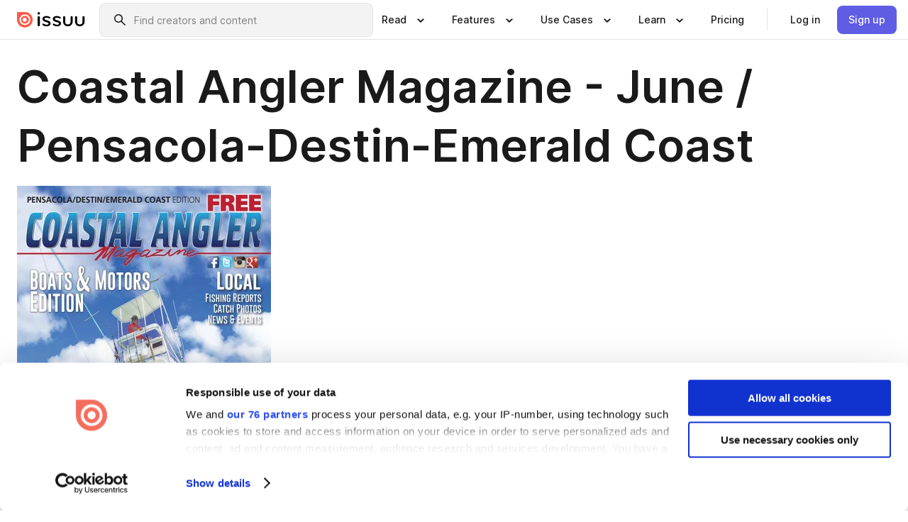

--- FILE ---
content_type: text/html; charset=utf-8
request_url: https://issuu.com/coastalanglermagazine/docs/pensacola_f7d88b7ce2972f?e=26804535/49563033
body_size: 110148
content:
<!DOCTYPE html><html lang="en"><head><meta charSet="utf-8"/><meta name="viewport" content="width=device-width, initial-scale=1"/><link rel="preload" as="image" href="/content-consumption/assets/_next/static/media/CardRead.8c26536d.png"/><link rel="preload" as="image" href="https://static.issuu.com/fe/silkscreen/0.0.3278/icons/gradient/icon-canva-gradient.svg"/><link rel="preload" as="image" href="/content-consumption/assets/_next/static/media/CardUseCases.75f310a7.png"/><link rel="preload" as="image" href="https://static.issuu.com/fe/silkscreen/0.0.3278/icons/gradient/icon-instagram-gradient.svg"/><link rel="preload" as="image" href="https://image.isu.pub/170530134927-8b890d86a8a88b2960e7ffa8ad16a87a/jpg/page_1_thumb_large.jpg"/><link rel="preload" as="image" href="//photo.isu.pub/coastalanglermagazine/photo_large.jpg"/><link rel="preload" as="image" href="https://image.isu.pub/260127083230-9c5cd15a3fe73a22528be9bffb26c0d3/jpg/page_1_thumb_large.jpg"/><link rel="preload" as="image" href="https://image.isu.pub/260127172048-7a80f5849eb2d9e9b5dbfefeb6c05f63/jpg/page_1_thumb_large.jpg"/><link rel="preload" as="image" href="https://image.isu.pub/260120192033-4638139f1677c192350dd05564ce5221/jpg/page_1_thumb_large.jpg"/><link rel="preload" as="image" href="https://image.isu.pub/260120192039-5af8d227520fc14f8299923875b202bd/jpg/page_1_thumb_large.jpg"/><link rel="stylesheet" href="/content-consumption/assets/_next/static/css/cd5398718095cce5.css" data-precedence="next"/><link rel="stylesheet" href="/content-consumption/assets/_next/static/css/427d1f46fe3a54d7.css" data-precedence="next"/><link rel="stylesheet" href="/content-consumption/assets/_next/static/css/8ccd48635860bd3a.css" data-precedence="next"/><link rel="stylesheet" href="/content-consumption/assets/_next/static/css/425be48a7751b863.css" data-precedence="next"/><link rel="stylesheet" href="/content-consumption/assets/_next/static/css/2d68762d891a1e66.css" data-precedence="next"/><link rel="stylesheet" href="/content-consumption/assets/_next/static/css/76a053e44a10be57.css" data-precedence="next"/><link rel="preload" as="script" fetchPriority="low" href="/content-consumption/assets/_next/static/chunks/webpack-a4c7529d88791fd0.js"/><script src="/content-consumption/assets/_next/static/chunks/a7d8f149-b1993e315b8d93e0.js" async=""></script><script src="/content-consumption/assets/_next/static/chunks/5481-c13a9fac9efa4c9e.js" async=""></script><script src="/content-consumption/assets/_next/static/chunks/main-app-001b1bbfc50aeb10.js" async=""></script><script src="/content-consumption/assets/_next/static/chunks/2530-7dac822c4cd12a3a.js" async=""></script><script src="/content-consumption/assets/_next/static/chunks/6701-a392af051865c60d.js" async=""></script><script src="/content-consumption/assets/_next/static/chunks/8595-eee3a36aaaf313d9.js" async=""></script><script src="/content-consumption/assets/_next/static/chunks/746-a2a1f354a544464d.js" async=""></script><script src="/content-consumption/assets/_next/static/chunks/app/global-error-220543ac8d5cf386.js" async=""></script><script src="/content-consumption/assets/_next/static/chunks/6342-950626fe2eb9b750.js" async=""></script><script src="/content-consumption/assets/_next/static/chunks/930-43277bfaee64870f.js" async=""></script><script src="/content-consumption/assets/_next/static/chunks/5879-2d17168edbcb3d5a.js" async=""></script><script src="/content-consumption/assets/_next/static/chunks/4373-e1b73b305a06bb35.js" async=""></script><script src="/content-consumption/assets/_next/static/chunks/8693-7f0bc5736cb23e97.js" async=""></script><script src="/content-consumption/assets/_next/static/chunks/5444-e91a6c46f99b618b.js" async=""></script><script src="/content-consumption/assets/_next/static/chunks/8770-ac1fa343c3ae93d6.js" async=""></script><script src="/content-consumption/assets/_next/static/chunks/9921-988079b3ea1c98ec.js" async=""></script><script src="/content-consumption/assets/_next/static/chunks/app/layout-2b894d7f6dbff386.js" async=""></script><script src="/content-consumption/assets/_next/static/chunks/3488-5351c81a232a0bb6.js" async=""></script><script src="/content-consumption/assets/_next/static/chunks/6157-734846380f95424c.js" async=""></script><script src="/content-consumption/assets/_next/static/chunks/1360-44050a832343dc98.js" async=""></script><script src="/content-consumption/assets/_next/static/chunks/app/(header-with-footer)/layout-1bca8da6f90bf772.js" async=""></script><script src="/content-consumption/assets/_next/static/chunks/app/(header-with-footer)/error-975683fc996da4e0.js" async=""></script><script src="/content-consumption/assets/_next/static/chunks/app/(header-with-footer)/not-found-beaefed2d47febff.js" async=""></script><script src="/content-consumption/assets/_next/static/chunks/444-523c1e631f754a32.js" async=""></script><script src="/content-consumption/assets/_next/static/chunks/9062-2da4751eb3ad86ac.js" async=""></script><script src="/content-consumption/assets/_next/static/chunks/2409-fd9677d19654ab9c.js" async=""></script><script src="/content-consumption/assets/_next/static/chunks/9054-857b0975fe1fe8a5.js" async=""></script><script src="/content-consumption/assets/_next/static/chunks/app/(header-with-footer)/(document-page)/%5Bpublisher%5D/docs/%5Bdocname%5D/page-01a2bf40b7037cb0.js" async=""></script><link rel="preload" as="image" href="https://image.isu.pub/260120153646-347b2416ee4efd45137b96d90d7191f2/jpg/page_1_thumb_large.jpg"/><link rel="preload" as="image" href="https://image.isu.pub/260120192027-2860d5e462c602a34bfbd14dc826cb88/jpg/page_1_thumb_large.jpg"/><meta name="theme-color" content="#ff5a47"/><script>(self.__next_s=self.__next_s||[]).push([0,{"children":"\n<!-- Google Tag Manager -->\nconst isCookiebotInconsistent = (function(){try{let a=localStorage.getItem(\"cookiebotTcfConsentString\"),b=document.cookie.includes(\"CookieConsent=\");return!a&&b}catch(a){return!1}})();\nif (!isCookiebotInconsistent) {\n    (function(w,d,s,l,i){w[l]=w[l]||[];w[l].push({'gtm.start':\n    new Date().getTime(),event:'gtm.js'});var f=d.getElementsByTagName(s)[0],\n    j=d.createElement(s),dl=l!='dataLayer'?'&l='+l:'';j.async=true;j.src=\n    'https://www.googletagmanager.com/gtm.js?id='+i+dl;f.parentNode.insertBefore(j,f);\n    j.onload = function() {console.debug('Google Tag Manager script loads.');};\n    j.onerror = function() {console.error('Google Tag Manager script failed to load.');};\n    })(window,document,'script','dataLayer','GTM-N7P4N8B');\n}\n<!-- End Google Tag Manager -->\n","id":"gtm-script"}])</script><meta name="sentry-trace" content="65a4e0611ecb1f39cba8af61427ff92e-b2b033e9dc93ff6f"/><meta name="baggage" content="sentry-environment=production,sentry-release=54b32f81395b752551b570bc0fad5f8d02a79651,sentry-trace_id=65a4e0611ecb1f39cba8af61427ff92e"/><script src="/content-consumption/assets/_next/static/chunks/polyfills-42372ed130431b0a.js" noModule=""></script><style data-styled="" data-styled-version="6.1.13">.cXxlzB{border:0;clip:rect(0,0,0,0);height:1px;margin:-1px;overflow:hidden;padding:0;position:absolute;white-space:nowrap;width:1px;}/*!sc*/
data-styled.g21[id="sc-8726e26b-0"]{content:"cXxlzB,"}/*!sc*/
.niZGp{align-items:center;display:flex;flex-shrink:0;padding:0 var(--space-1);width:7rem;}/*!sc*/
data-styled.g24[id="sc-bb47b1c4-0"]{content:"niZGp,"}/*!sc*/
.jHcOZc >svg{height:24px;width:24px;}/*!sc*/
data-styled.g25[id="sc-3a1684fb-0"]{content:"jHcOZc,"}/*!sc*/
.eXdFKX{align-items:flex-start;column-gap:2rem;display:grid;grid-template-columns:1fr;row-gap:var(--space-1);width:100%;}/*!sc*/
@media (min-width: 1024px){.eXdFKX{grid-template-columns:repeat(1,1fr);}}/*!sc*/
.gzGMWn{align-items:flex-start;column-gap:5.6rem;display:grid;grid-template-columns:1fr;row-gap:var(--space-1);width:100%;}/*!sc*/
@media (min-width: 1024px){.gzGMWn{grid-template-columns:repeat(2,1fr);}}/*!sc*/
.eXdFKZ{align-items:flex-start;column-gap:2rem;display:grid;grid-template-columns:1fr;row-gap:var(--space-1);width:100%;}/*!sc*/
@media (min-width: 1024px){.eXdFKZ{grid-template-columns:repeat(3,1fr);}}/*!sc*/
.gzGMWo{align-items:flex-start;column-gap:5.6rem;display:grid;grid-template-columns:1fr;row-gap:var(--space-1);width:100%;}/*!sc*/
@media (min-width: 1024px){.gzGMWo{grid-template-columns:repeat(1,1fr);}}/*!sc*/
data-styled.g26[id="sc-ec314f77-0"]{content:"eXdFKX,gzGMWn,eXdFKZ,gzGMWo,"}/*!sc*/
.hrmgvt{align-self:flex-end;margin-left:0;white-space:nowrap;}/*!sc*/
.hrmgvt >a{background-color:#f5f5ff;}/*!sc*/
@media (min-width: 1024px){.hrmgvt{grid-column:2/span 1;margin-left:0rem;}}/*!sc*/
.hrmgau{align-self:flex-end;margin-left:0;white-space:nowrap;}/*!sc*/
.hrmgau >a{background-color:#f5f5ff;}/*!sc*/
@media (min-width: 1024px){.hrmgau{grid-column:3/span 1;margin-left:2rem;}}/*!sc*/
.hrmgNO{align-self:flex-end;margin-left:0;white-space:nowrap;}/*!sc*/
.hrmgNO >a{background-color:#f5f5ff;}/*!sc*/
@media (min-width: 1024px){.hrmgNO{grid-column:1/span 1;margin-left:0rem;}}/*!sc*/
data-styled.g27[id="sc-ec314f77-1"]{content:"hrmgvt,hrmgau,hrmgNO,"}/*!sc*/
.cvFacS{align-items:center;background-color:#ffffff;border-radius:0.5rem;color:#1a1a1a;cursor:pointer;display:flex;padding:0.5rem 1rem;text-decoration:none;transition-duration:0.20s;transition-property:color,background-color;}/*!sc*/
.cvFacS >svg{margin-right:var(--space-1);}/*!sc*/
.cvFacS:hover{background-color:#f5f5ff;color:#4b4aa1;}/*!sc*/
.cvFacS:active{background-color:#e5e5fe;}/*!sc*/
.cvFacS:focus-visible{background-color:#f5f5ff;box-shadow:0px 0px 0px 1px #ffffff,0px 0px 0px 3px #5f5de4;color:#000000;outline:none;}/*!sc*/
@media (min-width: 1024px){.cvFacS{padding:0.5rem;}}/*!sc*/
.eMLRJK{align-items:center;background-color:#ffffff;border-radius:0.5rem;color:#1a1a1a;cursor:pointer;display:flex;margin:0 0 1rem 1.5rem;padding:0.5rem 1rem;text-decoration:none;transition-duration:0.20s;transition-property:color,background-color;}/*!sc*/
.eMLRJK >svg{margin-right:var(--space-1);}/*!sc*/
.eMLRJK:hover{background-color:#f5f5ff;color:#4b4aa1;}/*!sc*/
.eMLRJK:active{background-color:#e5e5fe;}/*!sc*/
.eMLRJK:focus-visible{background-color:#f5f5ff;box-shadow:0px 0px 0px 1px #ffffff,0px 0px 0px 3px #5f5de4;color:#000000;outline:none;}/*!sc*/
@media (min-width: 1024px){.eMLRJK{padding:0.5rem;}}/*!sc*/
data-styled.g28[id="sc-733f75c3-0"]{content:"cvFacS,eMLRJK,"}/*!sc*/
.csKDJo{align-items:center;column-gap:var(--space-1);display:grid;font-weight:500;grid-template-columns:min-content 1fr;grid-template-rows:min-content;max-width:16rem;row-gap:var(--space-1);}/*!sc*/
@media (min-width: 1024px){.csKDJo{column-gap:var(--space-2);}.csKDJo >p{font-weight:600;}}/*!sc*/
.fPDMxn{align-items:center;column-gap:var(--space-1);display:grid;font-weight:500;grid-template-columns:min-content 1fr;grid-template-rows:min-content;row-gap:var(--space-1);}/*!sc*/
@media (min-width: 1024px){.fPDMxn{column-gap:var(--space-2);}.fPDMxn >p{font-weight:600;}}/*!sc*/
data-styled.g29[id="sc-92adf1a2-0"]{content:"csKDJo,fPDMxn,"}/*!sc*/
.keXTCN{color:#4d4d4d;grid-column:2/-1;}/*!sc*/
data-styled.g30[id="sc-92adf1a2-1"]{content:"keXTCN,"}/*!sc*/
.kVCdWd{display:flex;flex-flow:column nowrap;}/*!sc*/
data-styled.g31[id="sc-7106aa3f-0"]{content:"kVCdWd,"}/*!sc*/
.kLVqAi{background-color:#ffffff;border-radius:0.5rem;color:#1a1a1a;display:flex;flex-flow:row nowrap;margin:1rem 0;}/*!sc*/
data-styled.g32[id="sc-7106aa3f-1"]{content:"kLVqAi,"}/*!sc*/
@media (min-width: 375px){.dfpkLF{border-bottom:0.0625rem solid #e5e5e5;margin-left:1rem;padding-bottom:1rem;width:100%;}}/*!sc*/
@media (min-width: 375px){.dfpkLF{margin-left:0.5rem;}}/*!sc*/
data-styled.g33[id="sc-7106aa3f-2"]{content:"dfpkLF,"}/*!sc*/
.jjjMmH{align-items:flex-start;background-color:#ffffff;border-radius:0.5rem;color:#1a1a1a;display:grid;gap:var(--space-1);grid-template-columns:min-content 1fr;grid-template-rows:min-content;margin-bottom:var(--space-1);padding:0.75rem;}/*!sc*/
data-styled.g35[id="sc-b46e1bfa-1"]{content:"jjjMmH,"}/*!sc*/
@media (min-width: 1024px){.hFYABX{border-bottom:0.0625rem solid #e5e5e5;padding-bottom:var(--space-2);}}/*!sc*/
data-styled.g36[id="sc-b46e1bfa-2"]{content:"hFYABX,"}/*!sc*/
.kVaqnU{grid-column:2/-1;margin-left:-1rem;}/*!sc*/
.kVaqnU p{white-space:nowrap;}/*!sc*/
data-styled.g37[id="sc-b46e1bfa-3"]{content:"kVaqnU,"}/*!sc*/
.ebSAvY{align-self:center;display:none;}/*!sc*/
.ebSAvY >img{max-width:32rem;object-fit:cover;}/*!sc*/
@media (min-width: 1440px){.ebSAvY{display:block;}}/*!sc*/
data-styled.g38[id="sc-cc61b70a-0"]{content:"ebSAvY,"}/*!sc*/
.QjpdD{border-left:1px solid #e5e5e5;height:var(--space-4);margin:0 var(--space-2);}/*!sc*/
data-styled.g41[id="sc-52e30dd1-2"]{content:"QjpdD,"}/*!sc*/
.eYihJq{color:#1a1a1a;}/*!sc*/
data-styled.g42[id="sc-52e30dd1-3"]{content:"eYihJq,"}/*!sc*/
.cBsHZO{flex:1;margin-left:var(--space-2);margin-right:auto;max-width:356px;position:relative;}/*!sc*/
@media (min-width: 1024px){.cBsHZO{max-width:424px;}}/*!sc*/
data-styled.g43[id="sc-81ad0f8c-0"]{content:"cBsHZO,"}/*!sc*/
.WKQYQ{background-color:#f3f3f3!important;border-color:#e5e5e5!important;}/*!sc*/
.WKQYQ input::placeholder{color:#808080;}/*!sc*/
.WKQYQ:focus-within{border-color:#5f5de4;}/*!sc*/
.WKQYQ:hover{border-color:#cccccc;}/*!sc*/
data-styled.g44[id="sc-81ad0f8c-1"]{content:"WKQYQ,"}/*!sc*/
.eilTgk{border:0;clip:rect(0,0,0,0);height:1px;margin:-1px;overflow:hidden;padding:0;position:absolute;white-space:nowrap;width:1px;}/*!sc*/
data-styled.g47[id="sc-81ad0f8c-4"]{content:"eilTgk,"}/*!sc*/
.griGEU{position:relative;}/*!sc*/
data-styled.g75[id="sc-49b12710-0"]{content:"griGEU,"}/*!sc*/
.iJCtMy{align-items:center;background-color:#ffffff;border:none;box-shadow:inset 0 -1px 0 0 #e5e5e5;color:#1a1a1a;cursor:pointer;display:flex;font-weight:500;height:3.5rem;padding:0 var(--space-2);transition-duration:0.30s;transition-property:color,box-shadow;}/*!sc*/
.iJCtMy:focus-visible{border-radius:2px;box-shadow:inset 0px 0px 0px 2px #5f5de4;outline:none;}/*!sc*/
.iJCtMy >p{margin-right:var(--space-1);white-space:nowrap;}/*!sc*/
.iJCtMy >svg{animation:dJJfVr 0.30s;}/*!sc*/
data-styled.g76[id="sc-49b12710-1"]{content:"iJCtMy,"}/*!sc*/
.icpUut{display:none;}/*!sc*/
data-styled.g77[id="sc-49b12710-2"]{content:"icpUut,"}/*!sc*/
.dSYAym{background-color:#ffffff;box-sizing:border-box;position:absolute;z-index:5;}/*!sc*/
data-styled.g78[id="sc-cef319b6-0"]{content:"dSYAym,"}/*!sc*/
.ikxbjQ{box-shadow:0 0.0625rem 0.25rem 0 #00000021,0 0.0625rem 0.5rem 0 #0000001a;left:0;padding:var(--space-6);width:100%;}/*!sc*/
data-styled.g79[id="sc-cef319b6-1"]{content:"ikxbjQ,"}/*!sc*/
.ebkZhd{border-radius:0.5rem;box-shadow:0 0.0625rem 0.25rem 0 #00000021,0 0.25rem 0.75rem 0 #0000001a;padding:var(--space-3) var(--space-4) var(--space-3) var(--space-2);right:0;width:20rem;}/*!sc*/
data-styled.g80[id="sc-cef319b6-2"]{content:"ebkZhd,"}/*!sc*/
.dGWsqa{align-items:flex-start;display:flex;gap:var(--space-8);justify-content:space-between;margin:0 auto;max-width:1024px;}/*!sc*/
@media (min-width: 1440px){.dGWsqa{max-width:1440px;}}/*!sc*/
data-styled.g81[id="sc-cef319b6-3"]{content:"dGWsqa,"}/*!sc*/
.hqmMmv{grid-area:root-header;}/*!sc*/
data-styled.g82[id="sc-4cf43cdc-0"]{content:"hqmMmv,"}/*!sc*/
.hOkVqk{align-items:center;background-color:#ffffff;block-size:3.5rem;box-shadow:inset 0 -1px 0 0 #e5e5e5;display:flex;flex-flow:row nowrap;inset-block-start:0;inset-inline-end:0;inset-inline-start:0;justify-content:space-between;padding:0 var(--space-2);z-index:10;}/*!sc*/
.hOkVqk span{white-space:nowrap;}/*!sc*/
data-styled.g83[id="sc-4cf43cdc-1"]{content:"hOkVqk,"}/*!sc*/
.IicZF{overflow-wrap:break-word;}/*!sc*/
data-styled.g268[id="sc-a6a51890-0"]{content:"IicZF,"}/*!sc*/
.bEpTxH{overflow:hidden;}/*!sc*/
data-styled.g271[id="sc-3a3032b8-0"]{content:"bEpTxH,"}/*!sc*/
.XyboK{display:block;overflow:hidden;text-overflow:ellipsis;white-space:nowrap;}/*!sc*/
data-styled.g272[id="sc-3a3032b8-1"]{content:"XyboK,"}/*!sc*/
.kuBQLW{color:#000000;font-size:0.875rem;font-weight:500;line-height:1.6;text-decoration:none;}/*!sc*/
data-styled.g273[id="sc-3a3032b8-2"]{content:"kuBQLW,"}/*!sc*/
.jSVEdl{color:#5f5de4;font-size:1.25rem;}/*!sc*/
.jSVEdl:hover{color:#4b4aa1;}/*!sc*/
.jSVEdl:focus-visible{color:#363565;}/*!sc*/
data-styled.g274[id="sc-3a3032b8-3"]{content:"jSVEdl,"}/*!sc*/
.cjWdCv{flex-grow:1;max-width:100%;}/*!sc*/
@media (min-width:1024px){.cjWdCv{max-width:100%;}}/*!sc*/
data-styled.g275[id="sc-3a289ee3-0"]{content:"cjWdCv,"}/*!sc*/
.famGCZ{margin-bottom:32px;min-height:16rem;}/*!sc*/
@media (min-width:1440px){.famGCZ{margin-bottom:40px;}}/*!sc*/
data-styled.g276[id="sc-3a289ee3-1"]{content:"famGCZ,"}/*!sc*/
.kfaoJU{align-items:end;display:grid;gap:1.5rem;grid-template-columns:repeat(6, 1fr);}/*!sc*/
@media (max-width:1023px){.kfaoJU{gap:1.5rem 1rem;}}/*!sc*/
data-styled.g277[id="sc-3a289ee3-2"]{content:"kfaoJU,"}/*!sc*/
.dOkTWp >*{text-overflow:ellipsis;word-break:break-word;-webkit-box-orient:vertical;display:-webkit-box;-webkit-line-clamp:2;overflow:hidden;}/*!sc*/
.iOnVBO >*{text-overflow:ellipsis;word-break:break-word;-webkit-box-orient:vertical;display:-webkit-box;-webkit-line-clamp:999;overflow:hidden;}/*!sc*/
data-styled.g278[id="sc-a1d92d90-0"]{content:"dOkTWp,iOnVBO,"}/*!sc*/
.gOXBUY{border:0;clip:rect(0,0,0,0);height:1px;margin:-1px;overflow:hidden;padding:0;position:absolute;white-space:nowrap;width:1px;}/*!sc*/
data-styled.g279[id="sc-d90d6266-0"]{content:"gOXBUY,"}/*!sc*/
.cdRwWX{margin:0 auto;max-width:1380px;padding:20px 16px 0;position:relative;}/*!sc*/
@media (min-width:768px){.cdRwWX{padding:24px 24px 0;}}/*!sc*/
data-styled.g281[id="sc-2efa1aca-0"]{content:"cdRwWX,"}/*!sc*/
.cMujfm{background:linear-gradient(180deg,rgba(245,245,255,0) 0%,#f5f5ff 100%);padding:64px 0 0;}/*!sc*/
data-styled.g287[id="sc-a4315a05-0"]{content:"cMujfm,"}/*!sc*/
.fIFAYJ{background:#f5f5ff;}/*!sc*/
data-styled.g288[id="sc-a4315a05-1"]{content:"fIFAYJ,"}/*!sc*/
.TfltT{margin:0 auto;max-width:90rem;padding:0 1.5rem;}/*!sc*/
data-styled.g289[id="sc-a4315a05-2"]{content:"TfltT,"}/*!sc*/
.bqCieY{font-family:Inter;font-size:1rem;line-height:1.5;padding:1rem 0 1.5rem;text-align:center;}/*!sc*/
data-styled.g290[id="sc-a4315a05-3"]{content:"bqCieY,"}/*!sc*/
@keyframes dJJfVr{0%{transform:rotate(180deg);}100%{transform:rotate(0deg);}}/*!sc*/
data-styled.g291[id="sc-keyframes-dJJfVr"]{content:"dJJfVr,"}/*!sc*/
</style></head><body><div hidden=""><!--$?--><template id="B:0"></template><!--/$--></div><div class="root"><header class="sc-4cf43cdc-0 hqmMmv"><nav aria-label="Header" class="sc-4cf43cdc-1 hOkVqk"><a href="/" class="sc-bb47b1c4-0 niZGp"><svg aria-label="Issuu company logo" width="100%" height="100%" viewBox="0 0 116 27" role="img"><title>Issuu</title><path d="M37 .07a2.14 2.14 0 1 1 0 4.3 2.14 2.14 0 0 1 0-4.3Zm0 24.47a1.78 1.78 0 0 1-1.83-1.83V8.83a1.83 1.83 0 1 1 3.66 0v13.88A1.78 1.78 0 0 1 37 24.54Zm13.2.16c-2.22.03-4.4-.67-6.19-2a1.96 1.96 0 0 1-.78-1.5c0-.78.63-1.28 1.4-1.28.54 0 1.05.2 1.45.54a7.2 7.2 0 0 0 4.4 1.5c2.11 0 3.23-.77 3.23-1.98 0-1.32-1.09-1.83-3.81-2.57-4.8-1.28-6.55-2.92-6.55-5.73 0-2.92 2.69-4.83 6.9-4.83 1.67.01 3.31.39 4.82 1.1 1.06.5 1.8 1.13 1.8 1.9 0 .7-.4 1.37-1.4 1.37a3.5 3.5 0 0 1-1.6-.55 7.64 7.64 0 0 0-3.7-.9c-1.95 0-3.28.5-3.28 1.87 0 1.36 1.17 1.75 3.98 2.57 4.2 1.2 6.39 2.33 6.39 5.49 0 2.88-2.42 4.99-7.05 4.99m17.63.01a10.2 10.2 0 0 1-6.2-2 1.96 1.96 0 0 1-.77-1.5c0-.78.62-1.28 1.4-1.28.53 0 1.04.2 1.44.54a7.24 7.24 0 0 0 4.4 1.5c2.12 0 3.24-.77 3.24-1.98 0-1.32-1.1-1.83-3.82-2.57-4.8-1.28-6.54-2.92-6.54-5.73 0-2.92 2.68-4.83 6.9-4.83 1.66.01 3.3.39 4.82 1.1 1.05.5 1.8 1.13 1.8 1.9 0 .7-.38 1.37-1.4 1.37a3.5 3.5 0 0 1-1.6-.55 7.64 7.64 0 0 0-3.7-.9c-1.94 0-3.27.5-3.27 1.87 0 1.36 1.17 1.75 3.98 2.57 4.2 1.2 6.39 2.33 6.39 5.49 0 2.88-2.42 4.99-7.06 4.99m10.58-8.14V8.84a1.83 1.83 0 0 1 3.66 0v8.14a4.34 4.34 0 0 0 4.48 4.37 4.38 4.38 0 0 0 4.53-4.37V8.84a1.83 1.83 0 1 1 3.66 0v7.71a8 8 0 0 1-8.18 8.15 7.97 7.97 0 0 1-8.15-8.15m20.38 0V8.84a1.83 1.83 0 1 1 3.66 0v8.14a4.34 4.34 0 0 0 4.48 4.37 4.38 4.38 0 0 0 4.53-4.37V8.84a1.83 1.83 0 0 1 3.66 0v7.71a8 8 0 0 1-8.18 8.15 7.97 7.97 0 0 1-8.15-8.15" fill="#000000"></path><path d="M13.5 6.5a6.78 6.78 0 1 0-.13 13.56 6.78 6.78 0 0 0 .12-13.56Zm-.1 10.22a3.44 3.44 0 1 1 .06-6.86 3.44 3.44 0 0 1-.07 6.85" fill="#ff5a47"></path><path d="M13.33 0H1.11A1.11 1.11 0 0 0 0 1.1v12.23A13.33 13.33 0 1 0 13.33 0ZM4.17 13.15a9.26 9.26 0 1 1 18.52.18 9.26 9.26 0 0 1-18.52-.18Z" fill="#ff5a47"></path></svg></a><div class="sc-81ad0f8c-0 cBsHZO"><form style="margin:auto"><label for="search" class="sc-81ad0f8c-4 eilTgk">Search</label><div class="sc-81ad0f8c-1 WKQYQ TextField__text-field__2Nf7G__0-0-3278 TextField__text-field--medium__7eJQO__0-0-3278 TextField__text-field--default__c4bDj__0-0-3278"><svg class="Icon__icon__DqC9j__0-0-3278" role="presentation" style="--color-icon:currentColor;--size-block-icon:1.5rem;--size-inline-icon:1.5rem"><use xlink:href="/fe/silkscreen/0.0.3278/icons/sprites.svg#icon-search"></use></svg><div class="TextField__text-field__content__0qi0z__0-0-3278"><input autoCapitalize="none" data-testid="search-input" inputMode="search" placeholder="Find creators and content" class="TextField__text-field__input__9VzPM__0-0-3278" id="search" type="text" value=""/></div></div></form></div><div class="sc-49b12710-0"><button aria-expanded="false" aria-haspopup="menu" aria-controls="read-menu" class="sc-49b12710-1 iJCtMy"><p class="ProductParagraph__product-paragraph__GMmH0__0-0-3278 ProductParagraph__product-paragraph--sm__taM-p__0-0-3278"><span class="sc-8726e26b-0 cXxlzB">Show submenu for &quot;Read&quot; section</span><span aria-hidden="true">Read</span></p><svg class="Icon__icon__DqC9j__0-0-3278" role="presentation" style="--color-icon:currentColor;--size-block-icon:1.5rem;--size-inline-icon:1.5rem"><use xlink:href="/fe/silkscreen/0.0.3278/icons/sprites.svg#icon-chevron-small-down"></use></svg></button><div id="read-menu" role="menu" tabindex="-1" class="sc-49b12710-2 icpUut"><div class="sc-cef319b6-0 sc-cef319b6-1 dSYAym ikxbjQ"><div class="sc-cef319b6-3 dGWsqa"><div class="sc-ec314f77-0 eXdFKX"><a role="menuitem" href="/articles" class="sc-733f75c3-0 cvFacS"><div class="sc-92adf1a2-0 csKDJo"><svg class="Icon__icon__DqC9j__0-0-3278" role="presentation" style="--color-icon:currentColor;--size-block-icon:1.5rem;--size-inline-icon:1.5rem"><use xlink:href="/fe/silkscreen/0.0.3278/icons/sprites.svg#icon-article-stories"></use></svg><p data-testid="articles" class="ProductParagraph__product-paragraph__GMmH0__0-0-3278 ProductParagraph__product-paragraph--sm__taM-p__0-0-3278">Articles</p><div class="sc-92adf1a2-1 keXTCN"><p class="ProductParagraph__product-paragraph__GMmH0__0-0-3278 ProductParagraph__product-paragraph--xs__e7Wlt__0-0-3278">Browse short-form content that&#x27;s perfect for a quick read</p></div></div></a><a role="menuitem" href="/store" class="sc-733f75c3-0 cvFacS"><div class="sc-92adf1a2-0 csKDJo"><svg class="Icon__icon__DqC9j__0-0-3278" role="presentation" style="--color-icon:currentColor;--size-block-icon:1.5rem;--size-inline-icon:1.5rem"><use xlink:href="/fe/silkscreen/0.0.3278/icons/sprites.svg#icon-shopping"></use></svg><p data-testid="issuu_store" class="ProductParagraph__product-paragraph__GMmH0__0-0-3278 ProductParagraph__product-paragraph--sm__taM-p__0-0-3278">Issuu Store</p><div class="sc-92adf1a2-1 keXTCN"><p class="ProductParagraph__product-paragraph__GMmH0__0-0-3278 ProductParagraph__product-paragraph--xs__e7Wlt__0-0-3278">Purchase your next favourite publication</p></div></div></a></div><div class="sc-b46e1bfa-1 jjjMmH"><svg class="Icon__icon__DqC9j__0-0-3278" role="presentation" style="--color-icon:currentColor;--size-block-icon:1.5rem;--size-inline-icon:1.5rem"><use xlink:href="/fe/silkscreen/0.0.3278/icons/sprites.svg#icon-appstore"></use></svg><span class="sc-b46e1bfa-2 hFYABX"><p class="ProductParagraph__product-paragraph__GMmH0__0-0-3278 ProductParagraph__product-paragraph--sm__taM-p__0-0-3278"><strong>Categories</strong></p></span><div class="sc-b46e1bfa-3 kVaqnU"><div class="sc-ec314f77-0 gzGMWn"><a role="menuitem" href="/categories/arts-and-entertainment" class="sc-733f75c3-0 cvFacS"><p class="ProductParagraph__product-paragraph__GMmH0__0-0-3278 ProductParagraph__product-paragraph--xs__e7Wlt__0-0-3278">Arts and Entertainment</p></a><a role="menuitem" href="/categories/religion-and-spirituality" class="sc-733f75c3-0 cvFacS"><p class="ProductParagraph__product-paragraph__GMmH0__0-0-3278 ProductParagraph__product-paragraph--xs__e7Wlt__0-0-3278">Religion and Spirituality</p></a><a role="menuitem" href="/categories/business" class="sc-733f75c3-0 cvFacS"><p class="ProductParagraph__product-paragraph__GMmH0__0-0-3278 ProductParagraph__product-paragraph--xs__e7Wlt__0-0-3278">Business</p></a><a role="menuitem" href="/categories/science" class="sc-733f75c3-0 cvFacS"><p class="ProductParagraph__product-paragraph__GMmH0__0-0-3278 ProductParagraph__product-paragraph--xs__e7Wlt__0-0-3278">Science</p></a><a role="menuitem" href="/categories/education" class="sc-733f75c3-0 cvFacS"><p class="ProductParagraph__product-paragraph__GMmH0__0-0-3278 ProductParagraph__product-paragraph--xs__e7Wlt__0-0-3278">Education</p></a><a role="menuitem" href="/categories/society" class="sc-733f75c3-0 cvFacS"><p class="ProductParagraph__product-paragraph__GMmH0__0-0-3278 ProductParagraph__product-paragraph--xs__e7Wlt__0-0-3278">Society</p></a><a role="menuitem" href="/categories/family-and-parenting" class="sc-733f75c3-0 cvFacS"><p class="ProductParagraph__product-paragraph__GMmH0__0-0-3278 ProductParagraph__product-paragraph--xs__e7Wlt__0-0-3278">Family and Parenting</p></a><a role="menuitem" href="/categories/sports" class="sc-733f75c3-0 cvFacS"><p class="ProductParagraph__product-paragraph__GMmH0__0-0-3278 ProductParagraph__product-paragraph--xs__e7Wlt__0-0-3278">Sports</p></a><a role="menuitem" href="/categories/food-and-drink" class="sc-733f75c3-0 cvFacS"><p class="ProductParagraph__product-paragraph__GMmH0__0-0-3278 ProductParagraph__product-paragraph--xs__e7Wlt__0-0-3278">Food and Drink</p></a><a role="menuitem" href="/categories/style-and-fashion" class="sc-733f75c3-0 cvFacS"><p class="ProductParagraph__product-paragraph__GMmH0__0-0-3278 ProductParagraph__product-paragraph--xs__e7Wlt__0-0-3278">Style and Fashion</p></a><a role="menuitem" href="/categories/health-and-fitness" class="sc-733f75c3-0 cvFacS"><p class="ProductParagraph__product-paragraph__GMmH0__0-0-3278 ProductParagraph__product-paragraph--xs__e7Wlt__0-0-3278">Health and Fitness</p></a><a role="menuitem" href="/categories/technology-and-computing" class="sc-733f75c3-0 cvFacS"><p class="ProductParagraph__product-paragraph__GMmH0__0-0-3278 ProductParagraph__product-paragraph--xs__e7Wlt__0-0-3278">Technology</p></a><a role="menuitem" href="/categories/hobbies" class="sc-733f75c3-0 cvFacS"><p class="ProductParagraph__product-paragraph__GMmH0__0-0-3278 ProductParagraph__product-paragraph--xs__e7Wlt__0-0-3278">Hobbies</p></a><a role="menuitem" href="/categories/travel" class="sc-733f75c3-0 cvFacS"><p class="ProductParagraph__product-paragraph__GMmH0__0-0-3278 ProductParagraph__product-paragraph--xs__e7Wlt__0-0-3278">Travel</p></a><a role="menuitem" href="/categories/home-and-garden" class="sc-733f75c3-0 cvFacS"><p class="ProductParagraph__product-paragraph__GMmH0__0-0-3278 ProductParagraph__product-paragraph--xs__e7Wlt__0-0-3278">Home and Garden</p></a><a role="menuitem" href="/categories/vehicles" class="sc-733f75c3-0 cvFacS"><p class="ProductParagraph__product-paragraph__GMmH0__0-0-3278 ProductParagraph__product-paragraph--xs__e7Wlt__0-0-3278">Vehicles</p></a><a role="menuitem" href="/categories/pets" class="sc-733f75c3-0 cvFacS"><p class="ProductParagraph__product-paragraph__GMmH0__0-0-3278 ProductParagraph__product-paragraph--xs__e7Wlt__0-0-3278">Pets</p></a><div class="sc-ec314f77-1 hrmgvt"><a href="/categories" aria-disabled="false" class="ProductButtonLink__product-button-link__ehLVt__0-0-3278 ProductButtonLink__product-button-link--ghost__dZY0b__0-0-3278 ProductButtonLink__product-button-link--icon-right__HM-TK__0-0-3278" role="link"><span class="ProductButtonLink__product-button-link__icon__9agNb__0-0-3278 ProductButtonLink__product-button-link__icon--right__ML5tG__0-0-3278"><svg class="Icon__icon__DqC9j__0-0-3278" role="presentation" style="--color-icon:currentColor;--size-block-icon:1.5rem;--size-inline-icon:1.5rem"><use xlink:href="/fe/silkscreen/0.0.3278/icons/sprites.svg#icon-chevron-small-right"></use></svg></span><span class="ProductButtonLink__product-button-link__text__--YqL__0-0-3278"><p class="ProductParagraph__product-paragraph__GMmH0__0-0-3278 ProductParagraph__product-paragraph--xs__e7Wlt__0-0-3278">All Categories</p></span></a></div></div></div></div><div class="sc-cc61b70a-0 ebSAvY"><img alt="illustration describing how to get more reads from your publications" src="/content-consumption/assets/_next/static/media/CardRead.8c26536d.png"/></div></div></div></div></div><div class="sc-49b12710-0"><button aria-expanded="false" aria-haspopup="menu" aria-controls="features-menu" class="sc-49b12710-1 iJCtMy"><p class="ProductParagraph__product-paragraph__GMmH0__0-0-3278 ProductParagraph__product-paragraph--sm__taM-p__0-0-3278"><span class="sc-8726e26b-0 cXxlzB">Show submenu for &quot;Features&quot; section</span><span aria-hidden="true">Features</span></p><svg class="Icon__icon__DqC9j__0-0-3278" role="presentation" style="--color-icon:currentColor;--size-block-icon:1.5rem;--size-inline-icon:1.5rem"><use xlink:href="/fe/silkscreen/0.0.3278/icons/sprites.svg#icon-chevron-small-down"></use></svg></button><div id="features-menu" role="menu" tabindex="-1" class="sc-49b12710-2 icpUut"><div class="sc-cef319b6-0 sc-cef319b6-1 dSYAym ikxbjQ"><div class="sc-cef319b6-3 dGWsqa"><div class="sc-ec314f77-0 eXdFKZ"><a role="menuitem" href="/features/flipbooks" class="sc-733f75c3-0 cvFacS"><div class="sc-92adf1a2-0 csKDJo"><svg class="Icon__icon__DqC9j__0-0-3278" role="presentation" style="--color-icon:currentColor;--size-block-icon:1.5rem;--size-inline-icon:1.5rem"><use xlink:href="/fe/silkscreen/0.0.3278/icons/sprites.svg#icon-outlined-read"></use></svg><p data-testid="flipbooks" class="ProductParagraph__product-paragraph__GMmH0__0-0-3278 ProductParagraph__product-paragraph--sm__taM-p__0-0-3278">Flipbooks</p><div class="sc-92adf1a2-1 keXTCN"><p class="ProductParagraph__product-paragraph__GMmH0__0-0-3278 ProductParagraph__product-paragraph--xs__e7Wlt__0-0-3278">Transform any piece of content into a page-turning experience.</p></div></div></a><a role="menuitem" href="/features/fullscreen-sharing" class="sc-733f75c3-0 cvFacS"><div class="sc-92adf1a2-0 csKDJo"><svg class="Icon__icon__DqC9j__0-0-3278" role="presentation" style="--color-icon:currentColor;--size-block-icon:1.5rem;--size-inline-icon:1.5rem"><use xlink:href="/fe/silkscreen/0.0.3278/icons/sprites.svg#icon-fullscreen"></use></svg><p data-testid="fullscreen_sharing" class="ProductParagraph__product-paragraph__GMmH0__0-0-3278 ProductParagraph__product-paragraph--sm__taM-p__0-0-3278">Fullscreen Sharing</p><div class="sc-92adf1a2-1 keXTCN"><p class="ProductParagraph__product-paragraph__GMmH0__0-0-3278 ProductParagraph__product-paragraph--xs__e7Wlt__0-0-3278">Deliver a distraction-free reading experience with a simple link.</p></div></div></a><a role="menuitem" href="/features/embed" class="sc-733f75c3-0 cvFacS"><div class="sc-92adf1a2-0 csKDJo"><svg class="Icon__icon__DqC9j__0-0-3278" role="presentation" style="--color-icon:currentColor;--size-block-icon:1.5rem;--size-inline-icon:1.5rem"><use xlink:href="/fe/silkscreen/0.0.3278/icons/sprites.svg#icon-embed"></use></svg><p data-testid="embed" class="ProductParagraph__product-paragraph__GMmH0__0-0-3278 ProductParagraph__product-paragraph--sm__taM-p__0-0-3278">Embed</p><div class="sc-92adf1a2-1 keXTCN"><p class="ProductParagraph__product-paragraph__GMmH0__0-0-3278 ProductParagraph__product-paragraph--xs__e7Wlt__0-0-3278">Host your publication on your website or blog with just a few clicks.</p></div></div></a><a role="menuitem" href="/features/articles" class="sc-733f75c3-0 cvFacS"><div class="sc-92adf1a2-0 csKDJo"><svg class="Icon__icon__DqC9j__0-0-3278" role="presentation" style="--color-icon:currentColor;--size-block-icon:1.5rem;--size-inline-icon:1.5rem"><use xlink:href="/fe/silkscreen/0.0.3278/icons/sprites.svg#icon-article-stories"></use></svg><p data-testid="articles" class="ProductParagraph__product-paragraph__GMmH0__0-0-3278 ProductParagraph__product-paragraph--sm__taM-p__0-0-3278">Articles</p><div class="sc-92adf1a2-1 keXTCN"><p class="ProductParagraph__product-paragraph__GMmH0__0-0-3278 ProductParagraph__product-paragraph--xs__e7Wlt__0-0-3278">Get discovered by sharing your best content as bite-sized articles.</p></div></div></a><a role="menuitem" href="/features/statistics" class="sc-733f75c3-0 cvFacS"><div class="sc-92adf1a2-0 csKDJo"><svg class="Icon__icon__DqC9j__0-0-3278" role="presentation" style="--color-icon:currentColor;--size-block-icon:1.5rem;--size-inline-icon:1.5rem"><use xlink:href="/fe/silkscreen/0.0.3278/icons/sprites.svg#icon-rise"></use></svg><p data-testid="statistics" class="ProductParagraph__product-paragraph__GMmH0__0-0-3278 ProductParagraph__product-paragraph--sm__taM-p__0-0-3278">Statistics</p><div class="sc-92adf1a2-1 keXTCN"><p class="ProductParagraph__product-paragraph__GMmH0__0-0-3278 ProductParagraph__product-paragraph--xs__e7Wlt__0-0-3278">Make data-driven decisions to drive reader engagement, subscriptions, and campaigns.</p></div></div></a><a role="menuitem" href="/features/teams" class="sc-733f75c3-0 cvFacS"><div class="sc-92adf1a2-0 csKDJo"><svg class="Icon__icon__DqC9j__0-0-3278" role="presentation" style="--color-icon:currentColor;--size-block-icon:1.5rem;--size-inline-icon:1.5rem"><use xlink:href="/fe/silkscreen/0.0.3278/icons/sprites.svg#icon-team"></use></svg><p data-testid="teams" class="ProductParagraph__product-paragraph__GMmH0__0-0-3278 ProductParagraph__product-paragraph--sm__taM-p__0-0-3278">Teams</p><div class="sc-92adf1a2-1 keXTCN"><p class="ProductParagraph__product-paragraph__GMmH0__0-0-3278 ProductParagraph__product-paragraph--xs__e7Wlt__0-0-3278">Enable groups of users to work together to streamline your digital publishing.</p></div></div></a><a role="menuitem" href="/features/social-posts" class="sc-733f75c3-0 cvFacS"><div class="sc-92adf1a2-0 csKDJo"><svg class="Icon__icon__DqC9j__0-0-3278" role="presentation" style="--color-icon:currentColor;--size-block-icon:1.5rem;--size-inline-icon:1.5rem"><use xlink:href="/fe/silkscreen/0.0.3278/icons/sprites.svg#icon-social-post"></use></svg><p data-testid="social_posts" class="ProductParagraph__product-paragraph__GMmH0__0-0-3278 ProductParagraph__product-paragraph--sm__taM-p__0-0-3278">Social Posts</p><div class="sc-92adf1a2-1 keXTCN"><p class="ProductParagraph__product-paragraph__GMmH0__0-0-3278 ProductParagraph__product-paragraph--xs__e7Wlt__0-0-3278">Create on-brand social posts and Articles in minutes.</p></div></div></a><a role="menuitem" href="/features/gifs" class="sc-733f75c3-0 cvFacS"><div class="sc-92adf1a2-0 csKDJo"><svg class="Icon__icon__DqC9j__0-0-3278" role="presentation" style="--color-icon:currentColor;--size-block-icon:1.5rem;--size-inline-icon:1.5rem"><use xlink:href="/fe/silkscreen/0.0.3278/icons/sprites.svg#icon-file-gif"></use></svg><p data-testid="gifs" class="ProductParagraph__product-paragraph__GMmH0__0-0-3278 ProductParagraph__product-paragraph--sm__taM-p__0-0-3278">GIFs</p><div class="sc-92adf1a2-1 keXTCN"><p class="ProductParagraph__product-paragraph__GMmH0__0-0-3278 ProductParagraph__product-paragraph--xs__e7Wlt__0-0-3278">Highlight your latest work via email or social media with custom GIFs.</p></div></div></a><a role="menuitem" href="/features/add-links" class="sc-733f75c3-0 cvFacS"><div class="sc-92adf1a2-0 csKDJo"><svg class="Icon__icon__DqC9j__0-0-3278" role="presentation" style="--color-icon:currentColor;--size-block-icon:1.5rem;--size-inline-icon:1.5rem"><use xlink:href="/fe/silkscreen/0.0.3278/icons/sprites.svg#icon-link"></use></svg><p data-testid="links" class="ProductParagraph__product-paragraph__GMmH0__0-0-3278 ProductParagraph__product-paragraph--sm__taM-p__0-0-3278">Add Links</p><div class="sc-92adf1a2-1 keXTCN"><p class="ProductParagraph__product-paragraph__GMmH0__0-0-3278 ProductParagraph__product-paragraph--xs__e7Wlt__0-0-3278">Send readers directly to specific items or pages with shopping and web links.</p></div></div></a><a role="menuitem" href="/features/video" class="sc-733f75c3-0 cvFacS"><div class="sc-92adf1a2-0 csKDJo"><svg class="Icon__icon__DqC9j__0-0-3278" role="presentation" style="--color-icon:currentColor;--size-block-icon:1.5rem;--size-inline-icon:1.5rem"><use xlink:href="/fe/silkscreen/0.0.3278/icons/sprites.svg#icon-video-camera"></use></svg><p data-testid="video" class="ProductParagraph__product-paragraph__GMmH0__0-0-3278 ProductParagraph__product-paragraph--sm__taM-p__0-0-3278">Video</p><div class="sc-92adf1a2-1 keXTCN"><p class="ProductParagraph__product-paragraph__GMmH0__0-0-3278 ProductParagraph__product-paragraph--xs__e7Wlt__0-0-3278">Say more by seamlessly including video within your publication.</p></div></div></a><a role="menuitem" href="/features/digital-sales" class="sc-733f75c3-0 cvFacS"><div class="sc-92adf1a2-0 csKDJo"><svg class="Icon__icon__DqC9j__0-0-3278" role="presentation" style="--color-icon:currentColor;--size-block-icon:1.5rem;--size-inline-icon:1.5rem"><use xlink:href="/fe/silkscreen/0.0.3278/icons/sprites.svg#icon-tag"></use></svg><p data-testid="digital_sales" class="ProductParagraph__product-paragraph__GMmH0__0-0-3278 ProductParagraph__product-paragraph--sm__taM-p__0-0-3278">Digital Sales</p><div class="sc-92adf1a2-1 keXTCN"><p class="ProductParagraph__product-paragraph__GMmH0__0-0-3278 ProductParagraph__product-paragraph--xs__e7Wlt__0-0-3278">Sell your publications commission-free as single issues or ongoing subscriptions.</p></div></div></a><a role="menuitem" href="/features/qr-codes" class="sc-733f75c3-0 cvFacS"><div class="sc-92adf1a2-0 csKDJo"><svg class="Icon__icon__DqC9j__0-0-3278" role="presentation" style="--color-icon:currentColor;--size-block-icon:1.5rem;--size-inline-icon:1.5rem"><use xlink:href="/fe/silkscreen/0.0.3278/icons/sprites.svg#icon-qr-code"></use></svg><p data-testid="qr_codes" class="ProductParagraph__product-paragraph__GMmH0__0-0-3278 ProductParagraph__product-paragraph--sm__taM-p__0-0-3278">QR Codes</p><div class="sc-92adf1a2-1 keXTCN"><p class="ProductParagraph__product-paragraph__GMmH0__0-0-3278 ProductParagraph__product-paragraph--xs__e7Wlt__0-0-3278">Generate QR Codes for your digital content.</p></div></div></a><div class="sc-ec314f77-1 hrmgau"><a href="/features" aria-disabled="false" class="ProductButtonLink__product-button-link__ehLVt__0-0-3278 ProductButtonLink__product-button-link--ghost__dZY0b__0-0-3278 ProductButtonLink__product-button-link--icon-right__HM-TK__0-0-3278" role="link"><span class="ProductButtonLink__product-button-link__icon__9agNb__0-0-3278 ProductButtonLink__product-button-link__icon--right__ML5tG__0-0-3278"><svg class="Icon__icon__DqC9j__0-0-3278" role="presentation" style="--color-icon:currentColor;--size-block-icon:1.5rem;--size-inline-icon:1.5rem"><use xlink:href="/fe/silkscreen/0.0.3278/icons/sprites.svg#icon-chevron-small-right"></use></svg></span><span class="ProductButtonLink__product-button-link__text__--YqL__0-0-3278"><p class="ProductParagraph__product-paragraph__GMmH0__0-0-3278 ProductParagraph__product-paragraph--xs__e7Wlt__0-0-3278">More Features</p></span></a></div></div><div class="sc-7106aa3f-0 kVCdWd"><div class="sc-7106aa3f-1 kLVqAi"><svg class="Icon__icon__DqC9j__0-0-3278" role="presentation" style="--color-icon:currentColor;--size-block-icon:1.5rem;--size-inline-icon:1.5rem"><use xlink:href="/fe/silkscreen/0.0.3278/icons/sprites.svg#icon-api"></use></svg><span class="sc-7106aa3f-2 dfpkLF"><p class="ProductParagraph__product-paragraph__GMmH0__0-0-3278 ProductParagraph__product-paragraph--sm__taM-p__0-0-3278"><strong>Integrations</strong></p></span></div><div class="sc-7106aa3f-0 kVCdWd"><a role="menuitem" href="https://issuu.com/features/canva-to-flipbook" class="sc-733f75c3-0 eMLRJK"><div class="sc-92adf1a2-0 fPDMxn"><img alt="" class="Icon__icon__DqC9j__0-0-3278" src="https://static.issuu.com/fe/silkscreen/0.0.3278/icons/gradient/icon-canva-gradient.svg" style="--size-block-icon:1.5rem;--size-inline-icon:1.5rem"/><p data-testid="canva_integration" class="ProductParagraph__product-paragraph__GMmH0__0-0-3278 ProductParagraph__product-paragraph--sm__taM-p__0-0-3278">Canva</p><div class="sc-92adf1a2-1 keXTCN"><p class="ProductParagraph__product-paragraph__GMmH0__0-0-3278 ProductParagraph__product-paragraph--xs__e7Wlt__0-0-3278">Create professional content with Canva, including presentations, catalogs, and more.</p></div></div></a><a role="menuitem" href="https://issuu.com/features/hubspot-integration" class="sc-733f75c3-0 eMLRJK"><div class="sc-92adf1a2-0 fPDMxn"><svg class="Icon__icon__DqC9j__0-0-3278" role="presentation" style="--color-icon:unset;--size-block-icon:1.5rem;--size-inline-icon:1.5rem"><use xlink:href="/fe/silkscreen/0.0.3278/icons/sprites.svg#icon-hubspot-original"></use></svg><p data-testid="hubspot_integration" class="ProductParagraph__product-paragraph__GMmH0__0-0-3278 ProductParagraph__product-paragraph--sm__taM-p__0-0-3278">HubSpot</p><div class="sc-92adf1a2-1 keXTCN"><p class="ProductParagraph__product-paragraph__GMmH0__0-0-3278 ProductParagraph__product-paragraph--xs__e7Wlt__0-0-3278">Embed, gate, and track Issuu content in HubSpot marketing campaigns.</p></div></div></a><a role="menuitem" href="https://issuu.com/features/adobe-express-to-flipbook" class="sc-733f75c3-0 eMLRJK"><div class="sc-92adf1a2-0 fPDMxn"><div class="sc-3a1684fb-0 jHcOZc"><svg fill="none" height="48" viewBox="0 0 48 48" width="48" xmlns="http://www.w3.org/2000/svg"><path d="M39.509 0H8.49101C3.80156 0 0 3.90012 0 8.71115V39.2888C0 44.0999 3.80156 48 8.49101 48H39.509C44.1984 48 48 44.0999 48 39.2888V8.71115C48 3.90012 44.1984 0 39.509 0Z" fill="#000B1D"></path><mask height="25" id="mask0_344_3789" maskUnits="userSpaceOnUse" style="mask-type:luminance" width="26" x="11" y="11"><path d="M29.1899 14.4653C28.3271 12.4252 26.3303 11.0986 24.1133 11.0986C21.8963 11.0986 19.8798 12.4292 19.019 14.4751L12.0477 31.0769C11.0925 33.345 12.7552 35.8528 15.2159 35.8528H22.9793C24.8857 35.8489 26.4285 34.3021 26.4285 32.3937C26.4285 30.4853 24.8798 28.9346 22.9694 28.9346C22.8908 28.9346 21.6428 28.9444 21.6428 28.9444C21.0807 28.9444 20.7014 28.3725 20.9195 27.8536L23.394 21.9574C23.6632 21.3167 24.5418 21.3128 24.813 21.9535L29.8621 33.7577C30.5552 35.3336 31.8753 35.8477 33.0382 35.8508C35.5048 35.8508 37.1675 33.3391 36.2064 31.069L29.1899 14.4653Z" fill="white"></path></mask><g mask="url(#mask0_344_3789)"><mask height="35" id="mask1_344_3789" maskUnits="userSpaceOnUse" style="mask-type:luminance" width="34" x="7" y="6"><path d="M40.885 6.69417H7.36841V40.2592H40.885V6.69417Z" fill="white"></path></mask><g mask="url(#mask1_344_3789)"><mask height="35" id="mask2_344_3789" maskUnits="userSpaceOnUse" style="mask-type:luminance" width="34" x="7" y="6"><path d="M40.8884 6.69452H7.3718V40.2596H40.8884V6.69452Z" fill="white"></path></mask><g mask="url(#mask2_344_3789)"><rect fill="url(#pattern0)" height="34.2549" width="33.832" x="7.27335" y="6.27719"></rect></g></g></g><defs><pattern height="1" id="pattern0" patternContentUnits="objectBoundingBox" width="1"><use transform="scale(0.0125)" xlink:href="#image0_344_3789"></use></pattern><image height="80" id="image0_344_3789" width="80" xlink:href="[data-uri]"></image></defs></svg></div><p data-testid="adobe_express_integration" class="ProductParagraph__product-paragraph__GMmH0__0-0-3278 ProductParagraph__product-paragraph--sm__taM-p__0-0-3278">Adobe Express</p><div class="sc-92adf1a2-1 keXTCN"><p class="ProductParagraph__product-paragraph__GMmH0__0-0-3278 ProductParagraph__product-paragraph--xs__e7Wlt__0-0-3278">Go from Adobe Express creation to Issuu publication.</p></div></div></a><a role="menuitem" href="https://issuu.com/features/indesign-export-to-flipbook" class="sc-733f75c3-0 eMLRJK"><div class="sc-92adf1a2-0 fPDMxn"><svg class="Icon__icon__DqC9j__0-0-3278" role="presentation" style="--color-icon:unset;--size-block-icon:1.5rem;--size-inline-icon:1.5rem"><use xlink:href="/fe/silkscreen/0.0.3278/icons/sprites.svg#icon-indesign-original"></use></svg><p data-testid="adobe_indesign_integration" class="ProductParagraph__product-paragraph__GMmH0__0-0-3278 ProductParagraph__product-paragraph--sm__taM-p__0-0-3278">Adobe InDesign</p><div class="sc-92adf1a2-1 keXTCN"><p class="ProductParagraph__product-paragraph__GMmH0__0-0-3278 ProductParagraph__product-paragraph--xs__e7Wlt__0-0-3278">Design pixel-perfect content like flyers, magazines and more with Adobe InDesign.</p></div></div></a></div></div></div></div></div></div><div class="sc-49b12710-0"><button aria-expanded="false" aria-haspopup="menu" aria-controls="useCases-menu" class="sc-49b12710-1 iJCtMy"><p class="ProductParagraph__product-paragraph__GMmH0__0-0-3278 ProductParagraph__product-paragraph--sm__taM-p__0-0-3278"><span class="sc-8726e26b-0 cXxlzB">Show submenu for &quot;Use Cases&quot; section</span><span aria-hidden="true">Use Cases</span></p><svg class="Icon__icon__DqC9j__0-0-3278" role="presentation" style="--color-icon:currentColor;--size-block-icon:1.5rem;--size-inline-icon:1.5rem"><use xlink:href="/fe/silkscreen/0.0.3278/icons/sprites.svg#icon-chevron-small-down"></use></svg></button><div id="useCases-menu" role="menu" tabindex="-1" class="sc-49b12710-2 icpUut"><div class="sc-cef319b6-0 sc-cef319b6-1 dSYAym ikxbjQ"><div class="sc-cef319b6-3 dGWsqa"><div class="sc-b46e1bfa-1 jjjMmH"><svg class="Icon__icon__DqC9j__0-0-3278" role="presentation" style="--color-icon:currentColor;--size-block-icon:1.5rem;--size-inline-icon:1.5rem"><use xlink:href="/fe/silkscreen/0.0.3278/icons/sprites.svg#icon-shop"></use></svg><span class="sc-b46e1bfa-2 hFYABX"><p class="ProductParagraph__product-paragraph__GMmH0__0-0-3278 ProductParagraph__product-paragraph--sm__taM-p__0-0-3278"><strong>Industry</strong></p></span><div class="sc-b46e1bfa-3 kVaqnU"><div class="sc-ec314f77-0 gzGMWo"><a role="menuitem" href="/industry/art-and-design" class="sc-733f75c3-0 cvFacS"><p class="ProductParagraph__product-paragraph__GMmH0__0-0-3278 ProductParagraph__product-paragraph--xs__e7Wlt__0-0-3278">Art, Architecture, and Design</p></a><a role="menuitem" href="/industry/education" class="sc-733f75c3-0 cvFacS"><p class="ProductParagraph__product-paragraph__GMmH0__0-0-3278 ProductParagraph__product-paragraph--xs__e7Wlt__0-0-3278">Education</p></a><a role="menuitem" href="/industry/internal-communications" class="sc-733f75c3-0 cvFacS"><p class="ProductParagraph__product-paragraph__GMmH0__0-0-3278 ProductParagraph__product-paragraph--xs__e7Wlt__0-0-3278">Internal Communications</p></a><a role="menuitem" href="/industry/marketing-pr" class="sc-733f75c3-0 cvFacS"><p class="ProductParagraph__product-paragraph__GMmH0__0-0-3278 ProductParagraph__product-paragraph--xs__e7Wlt__0-0-3278">Marketing and PR</p></a><a role="menuitem" href="/industry/nonprofits" class="sc-733f75c3-0 cvFacS"><p class="ProductParagraph__product-paragraph__GMmH0__0-0-3278 ProductParagraph__product-paragraph--xs__e7Wlt__0-0-3278">Nonprofits</p></a><a role="menuitem" href="/industry/publishers" class="sc-733f75c3-0 cvFacS"><p class="ProductParagraph__product-paragraph__GMmH0__0-0-3278 ProductParagraph__product-paragraph--xs__e7Wlt__0-0-3278">Publishing</p></a><a role="menuitem" href="/industry/real-estate" class="sc-733f75c3-0 cvFacS"><p class="ProductParagraph__product-paragraph__GMmH0__0-0-3278 ProductParagraph__product-paragraph--xs__e7Wlt__0-0-3278">Real Estate</p></a><a role="menuitem" href="/industry/retail" class="sc-733f75c3-0 cvFacS"><p class="ProductParagraph__product-paragraph__GMmH0__0-0-3278 ProductParagraph__product-paragraph--xs__e7Wlt__0-0-3278">Retail and Wholesale</p></a><a role="menuitem" href="/industry/travel" class="sc-733f75c3-0 cvFacS"><p class="ProductParagraph__product-paragraph__GMmH0__0-0-3278 ProductParagraph__product-paragraph--xs__e7Wlt__0-0-3278">Travel and Tourism</p></a><div class="sc-ec314f77-1 hrmgNO"><a href="/industry" aria-disabled="false" class="ProductButtonLink__product-button-link__ehLVt__0-0-3278 ProductButtonLink__product-button-link--ghost__dZY0b__0-0-3278 ProductButtonLink__product-button-link--icon-right__HM-TK__0-0-3278" role="link"><span class="ProductButtonLink__product-button-link__icon__9agNb__0-0-3278 ProductButtonLink__product-button-link__icon--right__ML5tG__0-0-3278"><svg class="Icon__icon__DqC9j__0-0-3278" role="presentation" style="--color-icon:currentColor;--size-block-icon:1.5rem;--size-inline-icon:1.5rem"><use xlink:href="/fe/silkscreen/0.0.3278/icons/sprites.svg#icon-chevron-small-right"></use></svg></span><span class="ProductButtonLink__product-button-link__text__--YqL__0-0-3278"><p class="ProductParagraph__product-paragraph__GMmH0__0-0-3278 ProductParagraph__product-paragraph--xs__e7Wlt__0-0-3278">More Industries</p></span></a></div></div></div></div><div class="sc-b46e1bfa-1 jjjMmH"><svg class="Icon__icon__DqC9j__0-0-3278" role="presentation" style="--color-icon:currentColor;--size-block-icon:1.5rem;--size-inline-icon:1.5rem"><use xlink:href="/fe/silkscreen/0.0.3278/icons/sprites.svg#icon-idcard"></use></svg><span class="sc-b46e1bfa-2 hFYABX"><p class="ProductParagraph__product-paragraph__GMmH0__0-0-3278 ProductParagraph__product-paragraph--sm__taM-p__0-0-3278"><strong>Role</strong></p></span><div class="sc-b46e1bfa-3 kVaqnU"><div class="sc-ec314f77-0 gzGMWo"><a role="menuitem" href="/industry/content-marketers" class="sc-733f75c3-0 cvFacS"><p class="ProductParagraph__product-paragraph__GMmH0__0-0-3278 ProductParagraph__product-paragraph--xs__e7Wlt__0-0-3278">Content Marketers</p></a><a role="menuitem" href="/industry/designers" class="sc-733f75c3-0 cvFacS"><p class="ProductParagraph__product-paragraph__GMmH0__0-0-3278 ProductParagraph__product-paragraph--xs__e7Wlt__0-0-3278">Designers</p></a><a role="menuitem" href="/industry/publishers" class="sc-733f75c3-0 cvFacS"><p class="ProductParagraph__product-paragraph__GMmH0__0-0-3278 ProductParagraph__product-paragraph--xs__e7Wlt__0-0-3278">Publishers</p></a><a role="menuitem" href="/industry/salespeople" class="sc-733f75c3-0 cvFacS"><p class="ProductParagraph__product-paragraph__GMmH0__0-0-3278 ProductParagraph__product-paragraph--xs__e7Wlt__0-0-3278">Salespeople</p></a><a role="menuitem" href="/industry/social-media-managers" class="sc-733f75c3-0 cvFacS"><p class="ProductParagraph__product-paragraph__GMmH0__0-0-3278 ProductParagraph__product-paragraph--xs__e7Wlt__0-0-3278">Social Media Managers</p></a><a role="menuitem" href="/features/teams" class="sc-733f75c3-0 cvFacS"><p class="ProductParagraph__product-paragraph__GMmH0__0-0-3278 ProductParagraph__product-paragraph--xs__e7Wlt__0-0-3278">Teams</p></a></div></div></div><div class="sc-b46e1bfa-1 jjjMmH"><svg class="Icon__icon__DqC9j__0-0-3278" role="presentation" style="--color-icon:currentColor;--size-block-icon:1.5rem;--size-inline-icon:1.5rem"><use xlink:href="/fe/silkscreen/0.0.3278/icons/sprites.svg#icon-outlined-read"></use></svg><span class="sc-b46e1bfa-2 hFYABX"><p class="ProductParagraph__product-paragraph__GMmH0__0-0-3278 ProductParagraph__product-paragraph--sm__taM-p__0-0-3278"><strong>Content Type</strong></p></span><div class="sc-b46e1bfa-3 kVaqnU"><div class="sc-ec314f77-0 gzGMWo"><a role="menuitem" href="/flipbook" class="sc-733f75c3-0 cvFacS"><p class="ProductParagraph__product-paragraph__GMmH0__0-0-3278 ProductParagraph__product-paragraph--xs__e7Wlt__0-0-3278">Flipbook</p></a><a role="menuitem" href="/solutions/design/portfolio" class="sc-733f75c3-0 cvFacS"><p class="ProductParagraph__product-paragraph__GMmH0__0-0-3278 ProductParagraph__product-paragraph--xs__e7Wlt__0-0-3278">Portfolio</p></a><a role="menuitem" href="/solutions/publishing/digital-magazine" class="sc-733f75c3-0 cvFacS"><p class="ProductParagraph__product-paragraph__GMmH0__0-0-3278 ProductParagraph__product-paragraph--xs__e7Wlt__0-0-3278">Digital Magazine</p></a><a role="menuitem" href="/flipbook/digital-flipbook" class="sc-733f75c3-0 cvFacS"><p class="ProductParagraph__product-paragraph__GMmH0__0-0-3278 ProductParagraph__product-paragraph--xs__e7Wlt__0-0-3278">Digital Flipbook</p></a><a role="menuitem" href="/flipbook/pdf-to-flipbook" class="sc-733f75c3-0 cvFacS"><p class="ProductParagraph__product-paragraph__GMmH0__0-0-3278 ProductParagraph__product-paragraph--xs__e7Wlt__0-0-3278">PDF to Flipbook</p></a><a role="menuitem" href="/solutions/publishing/newspaper" class="sc-733f75c3-0 cvFacS"><p class="ProductParagraph__product-paragraph__GMmH0__0-0-3278 ProductParagraph__product-paragraph--xs__e7Wlt__0-0-3278">Newspaper</p></a><a role="menuitem" href="/solutions/publishing/digital-book" class="sc-733f75c3-0 cvFacS"><p class="ProductParagraph__product-paragraph__GMmH0__0-0-3278 ProductParagraph__product-paragraph--xs__e7Wlt__0-0-3278">Digital Book</p></a><a role="menuitem" href="/solutions/fashion/digital-lookbook" class="sc-733f75c3-0 cvFacS"><p class="ProductParagraph__product-paragraph__GMmH0__0-0-3278 ProductParagraph__product-paragraph--xs__e7Wlt__0-0-3278">Digital Lookbook</p></a><div class="sc-ec314f77-1 hrmgNO"><a href="/solutions" aria-disabled="false" class="ProductButtonLink__product-button-link__ehLVt__0-0-3278 ProductButtonLink__product-button-link--ghost__dZY0b__0-0-3278 ProductButtonLink__product-button-link--icon-right__HM-TK__0-0-3278" role="link"><span class="ProductButtonLink__product-button-link__icon__9agNb__0-0-3278 ProductButtonLink__product-button-link__icon--right__ML5tG__0-0-3278"><svg class="Icon__icon__DqC9j__0-0-3278" role="presentation" style="--color-icon:currentColor;--size-block-icon:1.5rem;--size-inline-icon:1.5rem"><use xlink:href="/fe/silkscreen/0.0.3278/icons/sprites.svg#icon-chevron-small-right"></use></svg></span><span class="ProductButtonLink__product-button-link__text__--YqL__0-0-3278"><p class="ProductParagraph__product-paragraph__GMmH0__0-0-3278 ProductParagraph__product-paragraph--xs__e7Wlt__0-0-3278">More Content Types</p></span></a></div></div></div></div><div class="sc-cc61b70a-0 ebSAvY"><img alt="illustration describing two different use cases" src="/content-consumption/assets/_next/static/media/CardUseCases.75f310a7.png"/></div></div></div></div></div><div class="sc-49b12710-0 griGEU"><button aria-expanded="false" aria-haspopup="menu" aria-controls="learn-menu" class="sc-49b12710-1 iJCtMy"><p class="ProductParagraph__product-paragraph__GMmH0__0-0-3278 ProductParagraph__product-paragraph--sm__taM-p__0-0-3278"><span class="sc-8726e26b-0 cXxlzB">Show submenu for &quot;Learn&quot; section</span><span aria-hidden="true">Learn</span></p><svg class="Icon__icon__DqC9j__0-0-3278" role="presentation" style="--color-icon:currentColor;--size-block-icon:1.5rem;--size-inline-icon:1.5rem"><use xlink:href="/fe/silkscreen/0.0.3278/icons/sprites.svg#icon-chevron-small-down"></use></svg></button><div id="learn-menu" role="menu" tabindex="-1" class="sc-49b12710-2 icpUut"><div class="sc-cef319b6-0 sc-cef319b6-2 dSYAym ebkZhd"><div class="sc-ec314f77-0 eXdFKX"><a role="menuitem" href="/blog" class="sc-733f75c3-0 cvFacS"><div class="sc-92adf1a2-0 csKDJo"><svg class="Icon__icon__DqC9j__0-0-3278" role="presentation" style="--color-icon:currentColor;--size-block-icon:1.5rem;--size-inline-icon:1.5rem"><use xlink:href="/fe/silkscreen/0.0.3278/icons/sprites.svg#icon-blog"></use></svg><p data-testid="blog" class="ProductParagraph__product-paragraph__GMmH0__0-0-3278 ProductParagraph__product-paragraph--sm__taM-p__0-0-3278">Blog</p><div class="sc-92adf1a2-1 keXTCN"><p class="ProductParagraph__product-paragraph__GMmH0__0-0-3278 ProductParagraph__product-paragraph--xs__e7Wlt__0-0-3278">Welcome to Issuu’s blog: home to product news, tips, resources, interviews (and more) related to content marketing and publishing.</p></div></div></a><a role="menuitem" href="https://help.issuu.com/hc/en-us" target="_blank" class="sc-733f75c3-0 cvFacS"><div class="sc-92adf1a2-0 csKDJo"><svg class="Icon__icon__DqC9j__0-0-3278" role="presentation" style="--color-icon:currentColor;--size-block-icon:1.5rem;--size-inline-icon:1.5rem"><use xlink:href="/fe/silkscreen/0.0.3278/icons/sprites.svg#icon-question-circle-small"></use></svg><p data-testid="help_center" class="ProductParagraph__product-paragraph__GMmH0__0-0-3278 ProductParagraph__product-paragraph--sm__taM-p__0-0-3278">Help Center</p><div class="sc-92adf1a2-1 keXTCN"><p class="ProductParagraph__product-paragraph__GMmH0__0-0-3278 ProductParagraph__product-paragraph--xs__e7Wlt__0-0-3278">Here you&#x27;ll find an answer to your question.</p></div></div></a><a role="menuitem" href="/webinars" class="sc-733f75c3-0 cvFacS"><div class="sc-92adf1a2-0 csKDJo"><svg class="Icon__icon__DqC9j__0-0-3278" role="presentation" style="--color-icon:currentColor;--size-block-icon:1.5rem;--size-inline-icon:1.5rem"><use xlink:href="/fe/silkscreen/0.0.3278/icons/sprites.svg#icon-laptop"></use></svg><p data-testid="webinars" class="ProductParagraph__product-paragraph__GMmH0__0-0-3278 ProductParagraph__product-paragraph--sm__taM-p__0-0-3278">Webinars</p><div class="sc-92adf1a2-1 keXTCN"><p class="ProductParagraph__product-paragraph__GMmH0__0-0-3278 ProductParagraph__product-paragraph--xs__e7Wlt__0-0-3278">Free Live Webinars and Workshops.</p></div></div></a><a role="menuitem" href="/resources" class="sc-733f75c3-0 cvFacS"><div class="sc-92adf1a2-0 csKDJo"><svg class="Icon__icon__DqC9j__0-0-3278" role="presentation" style="--color-icon:currentColor;--size-block-icon:1.5rem;--size-inline-icon:1.5rem"><use xlink:href="/fe/silkscreen/0.0.3278/icons/sprites.svg#icon-settings"></use></svg><p data-testid="resources" class="ProductParagraph__product-paragraph__GMmH0__0-0-3278 ProductParagraph__product-paragraph--sm__taM-p__0-0-3278">Resources</p><div class="sc-92adf1a2-1 keXTCN"><p class="ProductParagraph__product-paragraph__GMmH0__0-0-3278 ProductParagraph__product-paragraph--xs__e7Wlt__0-0-3278">Dive into our extensive resources on the topic that interests you. It&#x27;s like a masterclass to be explored at your own pace.</p></div></div></a></div></div></div></div><a href="/pricing" aria-disabled="false" class="ProductButtonLink__product-button-link__ehLVt__0-0-3278 ProductButtonLink__product-button-link--ghost__dZY0b__0-0-3278 ProductButtonLink__product-button-link--medium__9PaG0__0-0-3278" role="link"><span class="ProductButtonLink__product-button-link__text__--YqL__0-0-3278"><span class="sc-52e30dd1-3 eYihJq">Pricing</span></span></a><span id="separator" class="sc-52e30dd1-2 QjpdD"></span><div class="Spacing__spacing--margin-right-1__3V2jr__0-0-3278"><a href="/signin" aria-disabled="false" class="ProductButtonLink__product-button-link__ehLVt__0-0-3278 ProductButtonLink__product-button-link--ghost__dZY0b__0-0-3278 ProductButtonLink__product-button-link--medium__9PaG0__0-0-3278" role="link"><span class="ProductButtonLink__product-button-link__text__--YqL__0-0-3278"><span class="sc-52e30dd1-3 eYihJq">Log in</span></span></a></div><a href="/signup?referrer=header" aria-disabled="false" class="ProductButtonLink__product-button-link__ehLVt__0-0-3278 ProductButtonLink__product-button-link--primary__BNBLF__0-0-3278 ProductButtonLink__product-button-link--medium__9PaG0__0-0-3278" role="link"><span class="ProductButtonLink__product-button-link__text__--YqL__0-0-3278">Sign up</span></a></nav></header><div class="fullWidth"><div class="sc-2efa1aca-0 cdRwWX"><div class="grid-layout__two-columns grid-layout__reader"><div class="sc-a6a51890-0 IicZF"><h1 class="ProductHeading__product-heading__wGhnq__0-0-3278 ProductHeading__product-heading--xl__MZTnw__0-0-3278">Coastal Angler Magazine - June / Pensacola-Destin-Emerald Coast</h1><div itemScope="" itemType="http://schema.org/ImageObject"><meta content="true" itemProp="representativeOfPage"/><p class="content"><img alt="Page 1" itemProp="image" src="https://image.isu.pub/170530134927-8b890d86a8a88b2960e7ffa8ad16a87a/jpg/page_1_thumb_large.jpg"/><meta content="Page 1 of Coastal Angler Magazine - June / Pensacola-Destin-Emerald Coast by Coastal Angler Magazine" itemProp="caption"/><meta content="https://image.isu.pub/170530134927-8b890d86a8a88b2960e7ffa8ad16a87a/jpg/page_1_thumb_large.jpg" itemProp="contentUrl"/></p></div><main itemProp="text" style="overflow-wrap:break-word;max-width:100%"><section aria-label="Page 1"><p>PENSACOLA/DESTIN/EMERALD COAST EDITION</p><p>&amp;amp;</p><p>Boats Motors
Edition</p><p>VOLUME 22 â&amp;amp;#x20AC;¢ ISSUE 268</p><p>Local</p><p>Fishing Reports
Catch Photos
News &amp;amp; Events</p><p>COASTALANGLERMAG.COM</p><p>F R A N C H I S E</p><p>0617_CAM_CVR.indd 14</p><p>FREE</p><p>O P P O R T U N I T I E S</p><p>A V A I L A B L E</p><p>JUNE 2017</p><p>W O R L D W I D E</p><p>5/12/17 3:47 PM</p></section><hr/></main><nav><a href="/coastalanglermagazine/docs/pensacola_f7d88b7ce2972f">First page</a></nav></div></div><div class="grid-layout__two-columns grid-layout__details"><div class="document-details"><div class="document-details__try-issuu"><p color="#1a1a1a" class="ProductParagraph__product-paragraph__GMmH0__0-0-3278 ProductParagraph__product-paragraph--xs__e7Wlt__0-0-3278">Turn static files into dynamic content formats.</p><a href="/signup?referrer=reader" aria-disabled="false" class="ProductButtonLink__product-button-link__ehLVt__0-0-3278 ProductButtonLink__product-button-link--secondary-inverse__-AogI__0-0-3278" role="link"><span class="ProductButtonLink__product-button-link__text__--YqL__0-0-3278">Create a flipbook</span></a></div><aside aria-label="Document details" class="document-details__main"><div class="document-details__content"><div class="document-details__wrapper"><div class="sc-a1d92d90-0 dOkTWp"><h1 data-testid="document-title" itemProp="name" class="ProductHeading__product-heading__wGhnq__0-0-3278 ProductHeading__product-heading--xs__8Y-ve__0-0-3278">Coastal Angler Magazine - June / Pensacola-Destin-Emerald Coast</h1></div><div class="document-details__meta"><span class="publish-date">Published on<!-- --> <time dateTime="2017-06-01T04:00:00.000Z" itemProp="datePublished">Jun 1, 2017</time></span><a class="categories__link Link__link__oN2Uq__0-0-3278 Link__link--indigo__Gh1V3__0-0-3278" href="/categories/sports/fishing">Fishing</a><a class="categories__link Link__link__oN2Uq__0-0-3278 Link__link--indigo__Gh1V3__0-0-3278" href="/categories/vehicles/boats">Boats</a><button class="report-flipbook ProductButton__product-button__oPHZY__0-0-3278 ProductButton__product-button--ghost__k-Fdm__0-0-3278 ProductButton__product-button--nano__pKS-N__0-0-3278 ProductButton__product-button--icon-left__qLB0n__0-0-3278" type="button"><span class="ProductButton__product-button__icon__vl-zg__0-0-3278 ProductButton__product-button__icon--left__ytoMs__0-0-3278"><svg width="16" height="16" viewBox="0 0 24 24" fill="none" xmlns="http://www.w3.org/2000/svg"><path fill-rule="evenodd" clip-rule="evenodd" d="M6.75 2C6.33579 2 6 2.33579 6 2.75V21.25C6 21.6642 6.33579 22 6.75 22C7.16421 22 7.5 21.6642 7.5 21.25V12H17.7929C18.2383 12 18.4614 11.4614 18.1464 11.1464L15.3536 8.35355C15.1583 8.15829 15.1583 7.84171 15.3536 7.64645L18.1464 4.85355C18.4614 4.53857 18.2383 4 17.7929 4H7.5V2.75C7.5 2.33579 7.16421 2 6.75 2Z" fill="currentColor"></path></svg></span><span class="ProductButton__product-button__text__6CgRS__0-0-3278">Report content</span></button></div><div class="publisher-details" itemProp="author"><a href="/coastalanglermagazine"><span class="Avatar__avatar__e4KBK__0-0-3278 Avatar__avatar__background-color--blue__0Y3Xb__0-0-3278 Avatar__avatar__size--small__P7Ep1__0-0-3278"><img alt="Publisher logo" src="//photo.isu.pub/coastalanglermagazine/photo_large.jpg"/></span></a><div class="sc-3a3032b8-0 bEpTxH"><a href="/coastalanglermagazine" class="sc-3a3032b8-1 sc-3a3032b8-2 XyboK kuBQLW">Coastal Angler Magazine</a></div><div class="publisher-details__button-container"><button class="ProductButton__product-button__oPHZY__0-0-3278 ProductButton__product-button--secondary__P606t__0-0-3278" type="button"><span class="ProductButton__product-button__text__6CgRS__0-0-3278">Follow<span class="sc-d90d6266-0 gOXBUY"> this publisher</span></span></button></div></div><div class="description"><div class="sc-a1d92d90-0 iOnVBO"><div class="description__text"><p class="ProductParagraph__product-paragraph__GMmH0__0-0-3278 ProductParagraph__product-paragraph--md__RD4IP__0-0-3278">Coastal Angler Magazine and our interior (freshwater) publication, The Angler Magazine, are monthly editions dedicated to fishing, boating, and outdoor enthusiasts.</p></div></div></div></div></div></aside></div></div><div class="grid-layout__two-columns grid-layout__shelf"><aside aria-label="More from Coastal Angler Magazine" data-testid="stream-shelf" class="sc-3a289ee3-0 cjWdCv"><div class="sc-3a289ee3-1 famGCZ"><h2 class="section-header stream-shelf__more-from-pub-title ProductHeading__product-heading__wGhnq__0-0-3278 ProductHeading__product-heading--2xs__8w2vT__0-0-3278"><span class="stream-shelf__more-from-pub-prefix">More from</span><div class="sc-3a3032b8-0 bEpTxH"><a href="/coastalanglermagazine" class="sc-3a3032b8-1 sc-3a3032b8-3 XyboK jSVEdl">Coastal Angler Magazine</a></div></h2><div data-testid="card-list-more-from-publisher" class="sc-3a289ee3-2 kfaoJU"><div data-testid="publication-card" class="PublicationCard__publication-card__dZd0M__0-0-3278"><a href="/coastalanglermagazine/docs/coastal_angler_magazine_february_2026_volusia_co" class="PublicationCard__publication-card__card-link__hUKEG__0-0-3278"><div class="PublicationCard__publication-card__cover-wrapper__aCt5I__0-0-3278" style="aspect-ratio:0.7" aria-hidden="true"><div class="PublicationCard__publication-card__cover-frame__6jbWI__0-0-3278"><img class="PublicationCard__publication-card__cover-img__5ibKR__0-0-3278" alt="" style="aspect-ratio:0.7" src="https://image.isu.pub/260127083230-9c5cd15a3fe73a22528be9bffb26c0d3/jpg/page_1_thumb_large.jpg"/></div></div><div class="PublicationCard__publication-card__title-container__vcS8E__0-0-3278"><h3 class="PublicationCard__publication-card__card-title__jufAN__0-0-3278" data-testid="publication-card-title">Coastal Angler Magazine | February 2026 Volusia County Edition</h3></div></a><div class="PublicationCard__publication-card__title-compensator__dayGP__0-0-3278"><div class="PublicationCard__publication-card__card-title__jufAN__0-0-3278"><br/></div></div><div class="PublicationCard__publication-card__meta__aO2ik__0-0-3278">January 27, 2026</div></div><div data-testid="publication-card" class="PublicationCard__publication-card__dZd0M__0-0-3278"><a href="/coastalanglermagazine/docs/the_angler_video_magazine_february_2026_edition" class="PublicationCard__publication-card__card-link__hUKEG__0-0-3278"><div class="PublicationCard__publication-card__cover-wrapper__aCt5I__0-0-3278" style="aspect-ratio:0.7471264367816092" aria-hidden="true"><div class="PublicationCard__publication-card__cover-frame__6jbWI__0-0-3278"><img class="PublicationCard__publication-card__cover-img__5ibKR__0-0-3278" alt="" style="aspect-ratio:0.7471264367816092" src="https://image.isu.pub/260127172048-7a80f5849eb2d9e9b5dbfefeb6c05f63/jpg/page_1_thumb_large.jpg"/></div></div><div class="PublicationCard__publication-card__title-container__vcS8E__0-0-3278"><h3 class="PublicationCard__publication-card__card-title__jufAN__0-0-3278" data-testid="publication-card-title">The Angler Video Magazine | February 2026 Edition</h3></div></a><div class="PublicationCard__publication-card__title-compensator__dayGP__0-0-3278"><div class="PublicationCard__publication-card__card-title__jufAN__0-0-3278"><br/></div></div><div class="PublicationCard__publication-card__meta__aO2ik__0-0-3278">January 27, 2026</div></div><div data-testid="publication-card" class="PublicationCard__publication-card__dZd0M__0-0-3278"><a href="/coastalanglermagazine/docs/coastal_angler_magazine_february_2026_greater_ja" class="PublicationCard__publication-card__card-link__hUKEG__0-0-3278"><div class="PublicationCard__publication-card__cover-wrapper__aCt5I__0-0-3278" style="aspect-ratio:0.7" aria-hidden="true"><div class="PublicationCard__publication-card__cover-frame__6jbWI__0-0-3278"><img class="PublicationCard__publication-card__cover-img__5ibKR__0-0-3278" alt="" style="aspect-ratio:0.7" src="https://image.isu.pub/260120192033-4638139f1677c192350dd05564ce5221/jpg/page_1_thumb_large.jpg"/></div></div><div class="PublicationCard__publication-card__title-container__vcS8E__0-0-3278"><h3 class="PublicationCard__publication-card__card-title__jufAN__0-0-3278" data-testid="publication-card-title">Coastal Angler Magazine | February 2026 Greater Jacksonville Edition</h3></div></a><div class="PublicationCard__publication-card__title-compensator__dayGP__0-0-3278"><div class="PublicationCard__publication-card__card-title__jufAN__0-0-3278"><br/></div></div><div class="PublicationCard__publication-card__meta__aO2ik__0-0-3278">January 20, 2026</div></div><div data-testid="publication-card" class="PublicationCard__publication-card__dZd0M__0-0-3278"><a href="/coastalanglermagazine/docs/coastal_angler_magazine_february_2026_treasure_c" class="PublicationCard__publication-card__card-link__hUKEG__0-0-3278"><div class="PublicationCard__publication-card__cover-wrapper__aCt5I__0-0-3278" style="aspect-ratio:0.7" aria-hidden="true"><div class="PublicationCard__publication-card__cover-frame__6jbWI__0-0-3278"><img class="PublicationCard__publication-card__cover-img__5ibKR__0-0-3278" alt="" style="aspect-ratio:0.7" src="https://image.isu.pub/260120192039-5af8d227520fc14f8299923875b202bd/jpg/page_1_thumb_large.jpg"/></div></div><div class="PublicationCard__publication-card__title-container__vcS8E__0-0-3278"><h3 class="PublicationCard__publication-card__card-title__jufAN__0-0-3278" data-testid="publication-card-title">Coastal Angler Magazine | February 2026 Treasure Coast Edition</h3></div></a><div class="PublicationCard__publication-card__title-compensator__dayGP__0-0-3278"><div class="PublicationCard__publication-card__card-title__jufAN__0-0-3278"><br/></div></div><div class="PublicationCard__publication-card__meta__aO2ik__0-0-3278">January 20, 2026</div></div><div data-testid="publication-card" class="PublicationCard__publication-card__dZd0M__0-0-3278"><a href="/coastalanglermagazine/docs/coastal_angler_magazine_february_2026_brevard_co" class="PublicationCard__publication-card__card-link__hUKEG__0-0-3278"><div class="PublicationCard__publication-card__cover-wrapper__aCt5I__0-0-3278" style="aspect-ratio:0.7" aria-hidden="true"><div class="PublicationCard__publication-card__cover-frame__6jbWI__0-0-3278"><img class="PublicationCard__publication-card__cover-img__5ibKR__0-0-3278" alt="" style="aspect-ratio:0.7" src="https://image.isu.pub/260120153646-347b2416ee4efd45137b96d90d7191f2/jpg/page_1_thumb_large.jpg"/></div></div><div class="PublicationCard__publication-card__title-container__vcS8E__0-0-3278"><h3 class="PublicationCard__publication-card__card-title__jufAN__0-0-3278" data-testid="publication-card-title">Coastal Angler Magazine | February 2026 Brevard County Edition</h3></div></a><div class="PublicationCard__publication-card__title-compensator__dayGP__0-0-3278"><div class="PublicationCard__publication-card__card-title__jufAN__0-0-3278"><br/></div></div><div class="PublicationCard__publication-card__meta__aO2ik__0-0-3278">January 20, 2026</div></div><div data-testid="publication-card" class="PublicationCard__publication-card__dZd0M__0-0-3278"><a href="/coastalanglermagazine/docs/coastal_angler_magazine_february_2026_alabama_gu" class="PublicationCard__publication-card__card-link__hUKEG__0-0-3278"><div class="PublicationCard__publication-card__cover-wrapper__aCt5I__0-0-3278" style="aspect-ratio:0.7" aria-hidden="true"><div class="PublicationCard__publication-card__cover-frame__6jbWI__0-0-3278"><img class="PublicationCard__publication-card__cover-img__5ibKR__0-0-3278" alt="" style="aspect-ratio:0.7" src="https://image.isu.pub/260120192027-2860d5e462c602a34bfbd14dc826cb88/jpg/page_1_thumb_large.jpg"/></div></div><div class="PublicationCard__publication-card__title-container__vcS8E__0-0-3278"><h3 class="PublicationCard__publication-card__card-title__jufAN__0-0-3278" data-testid="publication-card-title">Coastal Angler Magazine | February 2026 Alabama Gulf Coast Edition</h3></div></a><div class="PublicationCard__publication-card__title-compensator__dayGP__0-0-3278"><div class="PublicationCard__publication-card__card-title__jufAN__0-0-3278"><br/></div></div><div class="PublicationCard__publication-card__meta__aO2ik__0-0-3278">January 20, 2026</div></div></div></div></aside></div><div class="grid-layout__two-columns grid-layout__shelf"><aside aria-label="Read more" data-testid="stream-shelf" class="sc-3a289ee3-0 cjWdCv"></aside></div><div class="footer-section"></div></div><div class="sc-a4315a05-0 cMujfm"></div><div class="sc-a4315a05-1 fIFAYJ"><div class="sc-a4315a05-2 TfltT"><div class="sc-a4315a05-3 bqCieY">Issuu converts static files into:<!-- --> <a class="Link__link__oN2Uq__0-0-3278 Link__link--indigo__Gh1V3__0-0-3278" href="https://issuu.com/solutions/design/portfolio">digital portfolios</a>,<!-- --> <a class="Link__link__oN2Uq__0-0-3278 Link__link--indigo__Gh1V3__0-0-3278" href="https://issuu.com/solutions/education/yearbook">online yearbooks</a>,<!-- --> <a class="Link__link__oN2Uq__0-0-3278 Link__link--indigo__Gh1V3__0-0-3278" href="https://issuu.com/solutions/marketing/digital-catalog">online catalogs</a>,<!-- --> <a class="Link__link__oN2Uq__0-0-3278 Link__link--indigo__Gh1V3__0-0-3278" href="https://issuu.com/solutions/flipbooks/photo-album">digital photo albums</a> <!-- -->and more. Sign up and<!-- --> <a class="Link__link__oN2Uq__0-0-3278 Link__link--indigo__Gh1V3__0-0-3278" href="https://issuu.com/flipbook">create your flipbook</a>.</div></div></div><!--$?--><template id="B:1"></template><!--/$--></div><footer class="footer"><div class="footer__container"><div class="footer__tagline tagline-section"><div class="tagline-section__logo"><svg width="100%" height="100%" viewBox="0 0 52 52" role="img"><title>Issuu</title><path d="M25.83 12.45a12.98 12.98 0 1 0-.25 25.96 12.98 12.98 0 0 0 .24-25.96h.01Zm-.2 19.54a6.57 6.57 0 1 1 .13-13.15A6.57 6.57 0 0 1 25.64 32Z" fill="#ff5a47"></path><path d="M25.52 0H2.12A2.13 2.13 0 0 0 0 2.12v23.4A25.52 25.52 0 1 0 25.52 0ZM8 25.17a17.72 17.72 0 1 1 35.44.33A17.72 17.72 0 0 1 8 25.17Z" fill="#ff5a47"></path></svg></div><div class="tagline-section__company">Bending Spoons US Inc.</div><p class="tagline-section__heading"><span>Create once,</span><span>share everywhere.</span></p><p class="tagline-section__description">Issuu turns PDFs and other files into interactive flipbooks and engaging content for every channel.</p></div><div class="footer__language-selector language-selector"><div class="Select__select__XFfze__0-0-3278"><button aria-hidden="true" tabindex="-1" class="ProductButton__product-button__oPHZY__0-0-3278 ProductButton__product-button--tertiary__oa1O0__0-0-3278 ProductButton__product-button--icon-right__AbJ7d__0-0-3278" type="button"><span class="ProductButton__product-button__icon__vl-zg__0-0-3278 ProductButton__product-button__icon--right__04iin__0-0-3278"><svg class="Icon__icon__DqC9j__0-0-3278" role="presentation" style="--color-icon:currentColor;--size-block-icon:1.5rem;--size-inline-icon:1.5rem"><use xlink:href="/fe/silkscreen/0.0.3278/icons/sprites.svg#icon-chevron-small-down"></use></svg></span><span class="ProductButton__product-button__text__6CgRS__0-0-3278">Choose an option</span></button><select title="Change language" aria-label="Change language" class="Select__select__native__-Ev07__0-0-3278"><option value="en">🇺🇸 English</option><option value="de">🇩🇪 Deutsch</option></select></div></div><div class="footer__links-container links-section"><div class="links-group"><h3 class="links-group__title">Company</h3><ul class="links-group__list-container"><li class="links-group__list-item"><a class="links-group__link" href="/about">About us</a></li><li class="links-group__list-item"><a class="links-group__link" href="/careers">Careers</a></li><li class="links-group__list-item"><a class="links-group__link" href="/pricing">Plans &amp; Pricing</a></li><li class="links-group__list-item"><a class="links-group__link" href="/press">Press</a></li><li class="links-group__list-item"><a class="links-group__link" href="/blog">Blog</a></li><li class="links-group__list-item"><a class="links-group__link" href="/contact">Contact</a></li></ul></div><div class="links-group"><h3 class="links-group__title">Issuu Platform</h3><ul class="links-group__list-container"><li class="links-group__list-item"><a class="links-group__link" href="/solutions">Content Types</a></li><li class="links-group__list-item"><a class="links-group__link" href="/features">Features</a></li><li class="links-group__list-item"><a class="links-group__link" href="/flipbook">Flipbook</a></li><li class="links-group__list-item"><a class="links-group__link" href="/industry">Industries</a></li></ul></div><div class="links-group"><h3 class="links-group__title">Resources</h3><ul class="links-group__list-container"><li class="links-group__list-item"><a class="links-group__link" href="https://developer.issuu.com/">Developers</a></li><li class="links-group__list-item"><a class="links-group__link" href="/publishers">Publisher Directory</a></li><li class="links-group__list-item"><a class="links-group__link" href="/store/code">Redeem Code</a></li></ul></div></div><span class="footer__separator"></span><div class="footer__bottom"><div class="legal-section"><a class="legal-section__link" href="/legal/terms">Terms</a><a class="legal-section__link" href="/legal/privacy">Privacy</a><a class="legal-section__link" href="https://bendingspoons.com/documents/Information%20for%20Law%20Enforcement%20Authorities.pdf" target="_blank" rel="noopener noreferrer">Law Enforcement</a><a class="legal-section__link" href="/report">Report Content</a><a class="legal-section__link" href="/legal/dmca">DMCA</a><a class="legal-section__link" href="/legal/dsa">DSA</a><a class="legal-section__link" href="/legal/accessibility">Accessibility</a><button type="button" class="legal-section__link">Cookie Settings</button></div><div class="social-media-section"><a aria-label="facebook" class="social-media-section__link" href="https://www.facebook.com/issuu" rel="noopener noreferrer" target="_blank"><svg class="Icon__icon__DqC9j__0-0-3278" role="presentation" style="--color-icon:unset;--size-block-icon:1.5rem;--size-inline-icon:1.5rem"><use xlink:href="/fe/silkscreen/0.0.3278/icons/sprites.svg#icon-facebook-round-original"></use></svg></a><a aria-label="linkedin" class="social-media-section__link" href="https://www.linkedin.com/company/issuu" rel="noopener noreferrer" target="_blank"><svg class="Icon__icon__DqC9j__0-0-3278" role="presentation" style="--color-icon:unset;--size-block-icon:1.5rem;--size-inline-icon:1.5rem"><use xlink:href="/fe/silkscreen/0.0.3278/icons/sprites.svg#icon-linkedin-original"></use></svg></a><a aria-label="twitter" class="social-media-section__link" href="https://twitter.com/issuu" rel="noopener noreferrer" target="_blank"><svg class="Icon__icon__DqC9j__0-0-3278" role="presentation" style="--color-icon:unset;--size-block-icon:1.5rem;--size-inline-icon:1.5rem"><use xlink:href="/fe/silkscreen/0.0.3278/icons/sprites.svg#icon-x-original"></use></svg></a><a aria-label="instagram" class="social-media-section__link" href="https://instagram.com/issuu" rel="noopener noreferrer" target="_blank"><img alt="" class="Icon__icon__DqC9j__0-0-3278" src="https://static.issuu.com/fe/silkscreen/0.0.3278/icons/gradient/icon-instagram-gradient.svg" style="--size-block-icon:1.5rem;--size-inline-icon:1.5rem"/></a><a aria-label="youtube" class="social-media-section__link" href="https://www.youtube.com/@issuu" rel="noopener noreferrer" target="_blank"><svg class="Icon__icon__DqC9j__0-0-3278" role="presentation" style="--color-icon:currentColor;--size-block-icon:1.5rem;--size-inline-icon:1.5rem"><use xlink:href="/fe/silkscreen/0.0.3278/icons/sprites.svg#icon-youtube"></use></svg></a></div></div></div></footer></div><script>requestAnimationFrame(function(){$RT=performance.now()});</script><script src="/content-consumption/assets/_next/static/chunks/webpack-a4c7529d88791fd0.js" id="_R_" async=""></script><script>(self.__next_f=self.__next_f||[]).push([0])</script><script>self.__next_f.push([1,"1:\"$Sreact.fragment\"\n5:I[53950,[],\"\"]\n6:I[65716,[],\"\"]\n9:I[59575,[],\"OutletBoundary\"]\nb:I[16726,[],\"AsyncMetadataOutlet\"]\nd:I[59575,[],\"ViewportBoundary\"]\nf:I[59575,[],\"MetadataBoundary\"]\n10:\"$Sreact.suspense\"\n12:I[10604,[\"2530\",\"static/chunks/2530-7dac822c4cd12a3a.js\",\"6701\",\"static/chunks/6701-a392af051865c60d.js\",\"8595\",\"static/chunks/8595-eee3a36aaaf313d9.js\",\"746\",\"static/chunks/746-a2a1f354a544464d.js\",\"4219\",\"static/chunks/app/global-error-220543ac8d5cf386.js\"],\"default\"]\n13:I[16498,[\"6342\",\"static/chunks/6342-950626fe2eb9b750.js\",\"2530\",\"static/chunks/2530-7dac822c4cd12a3a.js\",\"930\",\"static/chunks/930-43277bfaee64870f.js\",\"5879\",\"static/chunks/5879-2d17168edbcb3d5a.js\",\"4373\",\"static/chunks/4373-e1b73b305a06bb35.js\",\"8693\",\"static/chunks/8693-7f0bc5736cb23e97.js\",\"5444\",\"static/chunks/5444-e91a6c46f99b618b.js\",\"8770\",\"static/chunks/8770-ac1fa343c3ae93d6.js\",\"9921\",\"static/chunks/9921-988079b3ea1c98ec.js\",\"7177\",\"static/chunks/app/layout-2b894d7f6dbff386.js\"],\"\"]\n14:I[37756,[\"6342\",\"static/chunks/6342-950626fe2eb9b750.js\",\"2530\",\"static/chunks/2530-7dac822c4cd12a3a.js\",\"930\",\"static/chunks/930-43277bfaee64870f.js\",\"5879\",\"static/chunks/5879-2d17168edbcb3d5a.js\",\"4373\",\"static/chunks/4373-e1b73b305a06bb35.js\",\"8693\",\"static/chunks/8693-7f0bc5736cb23e97.js\",\"5444\",\"static/chunks/5444-e91a6c46f99b618b.js\",\"8770\",\"static/chunks/8770-ac1fa343c3ae93d6.js\",\"9921\",\"static/chunks/9921-988079b3ea1c98ec.js\",\"7177\",\"static/chunks/app/layout-2b894d7f6dbff386.js\"],\"StyledComponentsRegistry\"]\n15:I[49526,[\"6342\",\"static/chunks/6342-950626fe2eb9b750.js\",\"2530\",\"static/chunks/2530-7dac822c4cd12a3a.js\",\"930\",\"static/chunks/930-43277bfaee64870f.js\",\"5879\",\"static/chunks/5879-2d17168edbcb3d5a.js\",\"4373\",\"static/chunks/4373-e1b73b305a06bb35.js\",\"8693\",\"static/chunks/8693-7f0bc5736cb23e97.js\",\"5444\",\"static/chunks/5444-e91a6c46f99b618b.js\",\"8770\",\"static/chunks/8770-ac1fa343c3ae93d6.js\",\"9921\",\"static/chunks/9921-988079b3ea1c98ec.js\",\"7177\",\"static/chunks/app/layout-2b894d7f6dbff386.js\"],\"TRPCReactProvider\"]\n16:I[9183,[\"6342\",\"s"])</script><script>self.__next_f.push([1,"tatic/chunks/6342-950626fe2eb9b750.js\",\"2530\",\"static/chunks/2530-7dac822c4cd12a3a.js\",\"930\",\"static/chunks/930-43277bfaee64870f.js\",\"5879\",\"static/chunks/5879-2d17168edbcb3d5a.js\",\"4373\",\"static/chunks/4373-e1b73b305a06bb35.js\",\"8693\",\"static/chunks/8693-7f0bc5736cb23e97.js\",\"5444\",\"static/chunks/5444-e91a6c46f99b618b.js\",\"8770\",\"static/chunks/8770-ac1fa343c3ae93d6.js\",\"9921\",\"static/chunks/9921-988079b3ea1c98ec.js\",\"7177\",\"static/chunks/app/layout-2b894d7f6dbff386.js\"],\"PicoContext\"]\n17:I[59105,[\"6342\",\"static/chunks/6342-950626fe2eb9b750.js\",\"2530\",\"static/chunks/2530-7dac822c4cd12a3a.js\",\"930\",\"static/chunks/930-43277bfaee64870f.js\",\"5879\",\"static/chunks/5879-2d17168edbcb3d5a.js\",\"4373\",\"static/chunks/4373-e1b73b305a06bb35.js\",\"8693\",\"static/chunks/8693-7f0bc5736cb23e97.js\",\"5444\",\"static/chunks/5444-e91a6c46f99b618b.js\",\"8770\",\"static/chunks/8770-ac1fa343c3ae93d6.js\",\"9921\",\"static/chunks/9921-988079b3ea1c98ec.js\",\"7177\",\"static/chunks/app/layout-2b894d7f6dbff386.js\"],\"OrionContext\"]\n:HL[\"/content-consumption/assets/_next/static/css/cd5398718095cce5.css\",\"style\"]\n:HL[\"/content-consumption/assets/_next/static/css/427d1f46fe3a54d7.css\",\"style\"]\n:HL[\"/content-consumption/assets/_next/static/css/8ccd48635860bd3a.css\",\"style\"]\n:HL[\"/content-consumption/assets/_next/static/css/425be48a7751b863.css\",\"style\"]\n:HL[\"/content-consumption/assets/_next/static/css/2d68762d891a1e66.css\",\"style\"]\n:HL[\"/content-consumption/assets/_next/static/css/76a053e44a10be57.css\",\"style\"]\n"])</script><script>self.__next_f.push([1,"0:{\"P\":null,\"b\":\"ikS2H1OJrdPk9etWBFhGO\",\"p\":\"/content-consumption/assets\",\"c\":[\"\",\"coastalanglermagazine\",\"docs\",\"pensacola_f7d88b7ce2972f?e=26804535%2F49563033\"],\"i\":false,\"f\":[[[\"\",{\"children\":[\"(header-with-footer)\",{\"children\":[\"(document-page)\",{\"children\":[[\"publisher\",\"coastalanglermagazine\",\"d\"],{\"children\":[\"docs\",{\"children\":[[\"docname\",\"pensacola_f7d88b7ce2972f\",\"d\"],{\"children\":[\"__PAGE__?{\\\"e\\\":\\\"26804535/49563033\\\"}\",{}]}]}]}]}]}]},\"$undefined\",\"$undefined\",true],[\"\",[\"$\",\"$1\",\"c\",{\"children\":[[[\"$\",\"link\",\"0\",{\"rel\":\"stylesheet\",\"href\":\"/content-consumption/assets/_next/static/css/cd5398718095cce5.css\",\"precedence\":\"next\",\"crossOrigin\":\"$undefined\",\"nonce\":\"$undefined\"}],[\"$\",\"link\",\"1\",{\"rel\":\"stylesheet\",\"href\":\"/content-consumption/assets/_next/static/css/427d1f46fe3a54d7.css\",\"precedence\":\"next\",\"crossOrigin\":\"$undefined\",\"nonce\":\"$undefined\"}],[\"$\",\"link\",\"2\",{\"rel\":\"stylesheet\",\"href\":\"/content-consumption/assets/_next/static/css/8ccd48635860bd3a.css\",\"precedence\":\"next\",\"crossOrigin\":\"$undefined\",\"nonce\":\"$undefined\"}]],\"$L2\"]}],{\"children\":[\"(header-with-footer)\",[\"$\",\"$1\",\"c\",{\"children\":[[[\"$\",\"link\",\"0\",{\"rel\":\"stylesheet\",\"href\":\"/content-consumption/assets/_next/static/css/425be48a7751b863.css\",\"precedence\":\"next\",\"crossOrigin\":\"$undefined\",\"nonce\":\"$undefined\"}]],\"$L3\"]}],{\"children\":[\"(document-page)\",[\"$\",\"$1\",\"c\",{\"children\":[[[\"$\",\"link\",\"0\",{\"rel\":\"stylesheet\",\"href\":\"/content-consumption/assets/_next/static/css/2d68762d891a1e66.css\",\"precedence\":\"next\",\"crossOrigin\":\"$undefined\",\"nonce\":\"$undefined\"}]],\"$L4\"]}],{\"children\":[[\"publisher\",\"coastalanglermagazine\",\"d\"],[\"$\",\"$1\",\"c\",{\"children\":[null,[\"$\",\"$L5\",null,{\"parallelRouterKey\":\"children\",\"error\":\"$undefined\",\"errorStyles\":\"$undefined\",\"errorScripts\":\"$undefined\",\"template\":[\"$\",\"$L6\",null,{}],\"templateStyles\":\"$undefined\",\"templateScripts\":\"$undefined\",\"notFound\":\"$undefined\",\"forbidden\":\"$undefined\",\"unauthorized\":\"$undefined\"}]]}],{\"children\":[\"docs\",[\"$\",\"$1\",\"c\",{\"children\":[null,[\"$\",\"$L5\",null,{\"parallelRouterKey\":\"children\",\"error\":\"$undefined\",\"errorStyles\":\"$undefined\",\"errorScripts\":\"$undefined\",\"template\":[\"$\",\"$L6\",null,{}],\"templateStyles\":\"$undefined\",\"templateScripts\":\"$undefined\",\"notFound\":\"$undefined\",\"forbidden\":\"$undefined\",\"unauthorized\":\"$undefined\"}]]}],{\"children\":[[\"docname\",\"pensacola_f7d88b7ce2972f\",\"d\"],[\"$\",\"$1\",\"c\",{\"children\":[null,\"$L7\"]}],{\"children\":[\"__PAGE__\",[\"$\",\"$1\",\"c\",{\"children\":[\"$L8\",[[\"$\",\"link\",\"0\",{\"rel\":\"stylesheet\",\"href\":\"/content-consumption/assets/_next/static/css/76a053e44a10be57.css\",\"precedence\":\"next\",\"crossOrigin\":\"$undefined\",\"nonce\":\"$undefined\"}]],[\"$\",\"$L9\",null,{\"children\":[\"$La\",[\"$\",\"$Lb\",null,{\"promise\":\"$@c\"}]]}]]}],{},null,false]},null,false]},null,false]},null,false]},null,false]},null,false]},null,false],[\"$\",\"$1\",\"h\",{\"children\":[null,[[\"$\",\"$Ld\",null,{\"children\":\"$Le\"}],null],[\"$\",\"$Lf\",null,{\"children\":[\"$\",\"div\",null,{\"hidden\":true,\"children\":[\"$\",\"$10\",null,{\"fallback\":null,\"children\":\"$L11\"}]}]}]]}],false]],\"m\":\"$undefined\",\"G\":[\"$12\",[]],\"s\":false,\"S\":false}\n"])</script><script>self.__next_f.push([1,"4:[\"$\",\"div\",null,{\"className\":\"fullWidth\",\"children\":[\"$\",\"$L5\",null,{\"parallelRouterKey\":\"children\",\"error\":\"$undefined\",\"errorStyles\":\"$undefined\",\"errorScripts\":\"$undefined\",\"template\":[\"$\",\"$L6\",null,{}],\"templateStyles\":\"$undefined\",\"templateScripts\":\"$undefined\",\"notFound\":\"$undefined\",\"forbidden\":\"$undefined\",\"unauthorized\":\"$undefined\"}]}]\n7:[\"$\",\"$L5\",null,{\"parallelRouterKey\":\"children\",\"error\":\"$undefined\",\"errorStyles\":\"$undefined\",\"errorScripts\":\"$undefined\",\"template\":[\"$\",\"$L6\",null,{}],\"templateStyles\":\"$undefined\",\"templateScripts\":\"$undefined\",\"notFound\":\"$undefined\",\"forbidden\":\"$undefined\",\"unauthorized\":\"$undefined\"}]\n"])</script><script>self.__next_f.push([1,"2:[\"$\",\"html\",null,{\"lang\":\"en\",\"children\":[[\"$\",\"head\",null,{\"children\":[\"$\",\"$L13\",null,{\"id\":\"gtm-script\",\"strategy\":\"beforeInteractive\",\"children\":\"\\n\u003c!-- Google Tag Manager --\u003e\\nconst isCookiebotInconsistent = (function(){try{let a=localStorage.getItem(\\\"cookiebotTcfConsentString\\\"),b=document.cookie.includes(\\\"CookieConsent=\\\");return!a\u0026\u0026b}catch(a){return!1}})();\\nif (!isCookiebotInconsistent) {\\n    (function(w,d,s,l,i){w[l]=w[l]||[];w[l].push({'gtm.start':\\n    new Date().getTime(),event:'gtm.js'});var f=d.getElementsByTagName(s)[0],\\n    j=d.createElement(s),dl=l!='dataLayer'?'\u0026l='+l:'';j.async=true;j.src=\\n    'https://www.googletagmanager.com/gtm.js?id='+i+dl;f.parentNode.insertBefore(j,f);\\n    j.onload = function() {console.debug('Google Tag Manager script loads.');};\\n    j.onerror = function() {console.error('Google Tag Manager script failed to load.');};\\n    })(window,document,'script','dataLayer','GTM-N7P4N8B');\\n}\\n\u003c!-- End Google Tag Manager --\u003e\\n\"}]}],[\"$\",\"body\",null,{\"children\":[\"$\",\"$L14\",null,{\"children\":[\"$\",\"$L15\",null,{\"children\":[\"$\",\"$L16\",null,{\"userId\":\"$undefined\",\"children\":[\"$\",\"$L17\",null,{\"userId\":\"$undefined\",\"children\":[\"$\",\"$L5\",null,{\"parallelRouterKey\":\"children\",\"error\":\"$undefined\",\"errorStyles\":\"$undefined\",\"errorScripts\":\"$undefined\",\"template\":[\"$\",\"$L6\",null,{}],\"templateStyles\":\"$undefined\",\"templateScripts\":\"$undefined\",\"notFound\":[[[\"$\",\"title\",null,{\"children\":\"404: This page could not be found.\"}],[\"$\",\"div\",null,{\"style\":{\"fontFamily\":\"system-ui,\\\"Segoe UI\\\",Roboto,Helvetica,Arial,sans-serif,\\\"Apple Color Emoji\\\",\\\"Segoe UI Emoji\\\"\",\"height\":\"100vh\",\"textAlign\":\"center\",\"display\":\"flex\",\"flexDirection\":\"column\",\"alignItems\":\"center\",\"justifyContent\":\"center\"},\"children\":[\"$\",\"div\",null,{\"children\":[[\"$\",\"style\",null,{\"dangerouslySetInnerHTML\":{\"__html\":\"body{color:#000;background:#fff;margin:0}.next-error-h1{border-right:1px solid rgba(0,0,0,.3)}@media (prefers-color-scheme:dark){body{color:#fff;background:#000}.next-error-h1{border-right:1px solid rgba(255,255,255,.3)}}\"}}],[\"$\",\"h1\",null,{\"className\":\"next-error-h1\",\"style\":{\"display\":\"inline-block\",\"margin\":\"0 20px 0 0\",\"padding\":\"0 23px 0 0\",\"fontSize\":24,\"fontWeight\":500,\"verticalAlign\":\"top\",\"lineHeight\":\"49px\"},\"children\":404}],[\"$\",\"div\",null,{\"style\":{\"display\":\"inline-block\"},\"children\":[\"$\",\"h2\",null,{\"style\":{\"fontSize\":14,\"fontWeight\":400,\"lineHeight\":\"49px\",\"margin\":0},\"children\":\"This page could not be found.\"}]}]]}]}]],[]],\"forbidden\":\"$undefined\",\"unauthorized\":\"$undefined\"}]}]}]}]}]}]]}]\n"])</script><script>self.__next_f.push([1,"e:[[\"$\",\"meta\",\"0\",{\"charSet\":\"utf-8\"}],[\"$\",\"meta\",\"1\",{\"name\":\"viewport\",\"content\":\"width=device-width, initial-scale=1\"}],[\"$\",\"meta\",\"2\",{\"name\":\"theme-color\",\"content\":\"#ff5a47\"}]]\na:null\n"])</script><script>self.__next_f.push([1,"18:I[5299,[\"6342\",\"static/chunks/6342-950626fe2eb9b750.js\",\"2530\",\"static/chunks/2530-7dac822c4cd12a3a.js\",\"6701\",\"static/chunks/6701-a392af051865c60d.js\",\"930\",\"static/chunks/930-43277bfaee64870f.js\",\"5879\",\"static/chunks/5879-2d17168edbcb3d5a.js\",\"4373\",\"static/chunks/4373-e1b73b305a06bb35.js\",\"3488\",\"static/chunks/3488-5351c81a232a0bb6.js\",\"8693\",\"static/chunks/8693-7f0bc5736cb23e97.js\",\"6157\",\"static/chunks/6157-734846380f95424c.js\",\"8770\",\"static/chunks/8770-ac1fa343c3ae93d6.js\",\"1360\",\"static/chunks/1360-44050a832343dc98.js\",\"9921\",\"static/chunks/9921-988079b3ea1c98ec.js\",\"1719\",\"static/chunks/app/(header-with-footer)/layout-1bca8da6f90bf772.js\"],\"HeaderAPIProvider\"]\n19:I[1864,[\"6342\",\"static/chunks/6342-950626fe2eb9b750.js\",\"2530\",\"static/chunks/2530-7dac822c4cd12a3a.js\",\"6701\",\"static/chunks/6701-a392af051865c60d.js\",\"930\",\"static/chunks/930-43277bfaee64870f.js\",\"5879\",\"static/chunks/5879-2d17168edbcb3d5a.js\",\"4373\",\"static/chunks/4373-e1b73b305a06bb35.js\",\"3488\",\"static/chunks/3488-5351c81a232a0bb6.js\",\"8693\",\"static/chunks/8693-7f0bc5736cb23e97.js\",\"6157\",\"static/chunks/6157-734846380f95424c.js\",\"8770\",\"static/chunks/8770-ac1fa343c3ae93d6.js\",\"1360\",\"static/chunks/1360-44050a832343dc98.js\",\"9921\",\"static/chunks/9921-988079b3ea1c98ec.js\",\"1719\",\"static/chunks/app/(header-with-footer)/layout-1bca8da6f90bf772.js\"],\"CookieProvider\"]\n1a:I[6730,[\"6342\",\"static/chunks/6342-950626fe2eb9b750.js\",\"2530\",\"static/chunks/2530-7dac822c4cd12a3a.js\",\"6701\",\"static/chunks/6701-a392af051865c60d.js\",\"930\",\"static/chunks/930-43277bfaee64870f.js\",\"5879\",\"static/chunks/5879-2d17168edbcb3d5a.js\",\"4373\",\"static/chunks/4373-e1b73b305a06bb35.js\",\"3488\",\"static/chunks/3488-5351c81a232a0bb6.js\",\"8693\",\"static/chunks/8693-7f0bc5736cb23e97.js\",\"6157\",\"static/chunks/6157-734846380f95424c.js\",\"8770\",\"static/chunks/8770-ac1fa343c3ae93d6.js\",\"1360\",\"static/chunks/1360-44050a832343dc98.js\",\"9921\",\"static/chunks/9921-988079b3ea1c98ec.js\",\"1719\",\"static/chunks/app/(header-with-footer)/layout-1bca8da6f90bf772.js\"],\"Header\"]\n1b:I[82820,[\"253"])</script><script>self.__next_f.push([1,"0\",\"static/chunks/2530-7dac822c4cd12a3a.js\",\"6701\",\"static/chunks/6701-a392af051865c60d.js\",\"746\",\"static/chunks/746-a2a1f354a544464d.js\",\"6965\",\"static/chunks/app/(header-with-footer)/error-975683fc996da4e0.js\"],\"default\"]\n1c:I[75290,[\"2530\",\"static/chunks/2530-7dac822c4cd12a3a.js\",\"6701\",\"static/chunks/6701-a392af051865c60d.js\",\"746\",\"static/chunks/746-a2a1f354a544464d.js\",\"2035\",\"static/chunks/app/(header-with-footer)/not-found-beaefed2d47febff.js\"],\"NotFoundPageContent\"]\n3:[\"$\",\"div\",null,{\"className\":\"root\",\"children\":[[\"$\",\"$L18\",null,{\"children\":[\"$\",\"$L19\",null,{\"pollingOptions\":{\"enabled\":true,\"intervalMs\":1000},\"children\":[\"$\",\"$L1a\",null,{\"navType\":\"anonymous\",\"config\":{\"hosts\":{\"photo\":\"photo.isu.pub\",\"help\":\"help.issuu.com\"}}}]}]}],[\"$\",\"$L5\",null,{\"parallelRouterKey\":\"children\",\"error\":\"$1b\",\"errorStyles\":[],\"errorScripts\":[],\"template\":[\"$\",\"$L6\",null,{}],\"templateStyles\":\"$undefined\",\"templateScripts\":\"$undefined\",\"notFound\":[[\"$\",\"$L1c\",null,{}],[]],\"forbidden\":\"$undefined\",\"unauthorized\":\"$undefined\"}],\"$L1d\"]}]\n"])</script><script>self.__next_f.push([1,"1e:I[72028,[\"6342\",\"static/chunks/6342-950626fe2eb9b750.js\",\"2530\",\"static/chunks/2530-7dac822c4cd12a3a.js\",\"6701\",\"static/chunks/6701-a392af051865c60d.js\",\"930\",\"static/chunks/930-43277bfaee64870f.js\",\"5879\",\"static/chunks/5879-2d17168edbcb3d5a.js\",\"4373\",\"static/chunks/4373-e1b73b305a06bb35.js\",\"3488\",\"static/chunks/3488-5351c81a232a0bb6.js\",\"8693\",\"static/chunks/8693-7f0bc5736cb23e97.js\",\"6157\",\"static/chunks/6157-734846380f95424c.js\",\"8770\",\"static/chunks/8770-ac1fa343c3ae93d6.js\",\"1360\",\"static/chunks/1360-44050a832343dc98.js\",\"9921\",\"static/chunks/9921-988079b3ea1c98ec.js\",\"1719\",\"static/chunks/app/(header-with-footer)/layout-1bca8da6f90bf772.js\"],\"Footer\"]\n1d:[\"$\",\"$L1e\",null,{\"showDoNotSellMyInfo\":false,\"useRelativePaths\":true,\"hasLanguageSelector\":true,\"isMinimized\":false,\"mainHost\":\"issuu.com\"}]\n"])</script><script>self.__next_f.push([1,"1f:I[43954,[\"6342\",\"static/chunks/6342-950626fe2eb9b750.js\",\"2530\",\"static/chunks/2530-7dac822c4cd12a3a.js\",\"6701\",\"static/chunks/6701-a392af051865c60d.js\",\"930\",\"static/chunks/930-43277bfaee64870f.js\",\"5879\",\"static/chunks/5879-2d17168edbcb3d5a.js\",\"4373\",\"static/chunks/4373-e1b73b305a06bb35.js\",\"3488\",\"static/chunks/3488-5351c81a232a0bb6.js\",\"444\",\"static/chunks/444-523c1e631f754a32.js\",\"9062\",\"static/chunks/9062-2da4751eb3ad86ac.js\",\"8693\",\"static/chunks/8693-7f0bc5736cb23e97.js\",\"2409\",\"static/chunks/2409-fd9677d19654ab9c.js\",\"8770\",\"static/chunks/8770-ac1fa343c3ae93d6.js\",\"1360\",\"static/chunks/1360-44050a832343dc98.js\",\"9921\",\"static/chunks/9921-988079b3ea1c98ec.js\",\"9054\",\"static/chunks/9054-857b0975fe1fe8a5.js\",\"1460\",\"static/chunks/app/(header-with-footer)/(document-page)/%5Bpublisher%5D/docs/%5Bdocname%5D/page-01a2bf40b7037cb0.js\"],\"DocumentPage\"]\n"])</script><script>self.__next_f.push([1,"20:T42c,"])</script><script>self.__next_f.push([1,"YOU’RE GONNA\nNEED A BIGGER\nBOAT. THIS ONE.\n\n™\n\nIntroducing the\nElement F21:\nAs low as $25,499*\nOur largest center console to date,\nwe designed the new Element F21 to\nbe three things; fishable, versatile and\naffordable. We started with our proven\nM-Hull™ design, giving it a deeper\nentry for even more seaworthiness.\nThen we gave it the features anglers\ndemand to make sure it was serious\nabout catching fish—plus options\nshould you choose to expand your\nactivities. Its most attractive feature\ncould be its price. Shop if you must…\nwe’re pretty sure you’ll end up here.\nGo to bayliner.com to learn more.\n\n©2016 Bayliner Boats. All rights reserved.\n\nCOMMON CVRS_0617.indd 2\n16-BAY-003 F21 Ad Coastal Angler.indd 1\n\n*All prices reflect MSRP in US dollars and apply to the US only.\nDealer sets the actual price. Pricing does not include dealer\npreparation fees, taxes, registration fees, or other fees that may\napply. Freight not included. Customers outside US must contact\ntheir local dealer to obtain applicable pricing.\n\n5/13/17 3:04 PM\n12/15/16 1:24 PM"])</script><script>self.__next_f.push([1,"21:T1b1f,"])</script><script>self.__next_f.push([1,"© 2017 Garmin Ltd. or its subsidiaries\n\nBen Martin\n\nEditor In Chief\nCoastal Angler/The Angler Magazine\n\nEDITOR IN CHIEF : Ben Martin • camads@coastalanglermagazine.com\nVICE PRESIDENT : Tracy Patterson • tracy@coastalanglermagazine.com\nART DIRECTOR : Rebecca Snowden • graphics@coastalanglermagazine.com\nEDITOR : Nick Carter • editorial@coastalanglermagazine.com\nWEBMASTER : Dmitriy Pislyagin • webmaster@coastalanglermagazine.com\n\nDear Readers,\nThis edition of the magaine that you are reading is put together by our\nlocal franchisee co-publisher. Your co-publisher’s contact information\nis shown in the directory adjacent to this article. We currently publish\n38 separate editions of this magazine each month throughout the\nContinental United States, the Bahamas and the U.S. Virgin Islands.\nOur plan is to continue growing and to continue adding locations. If you\nlove the outdoors and have ever considered owning your own business,\nyou owe it to yourself to take a look at our franchise opportunities. Our\nfranchise publishing model will enable you to make money doing what\nyou love, being involved in the outdoor/marine industry.\nYou don’t need to have prior publishing experience. We train you\non how to do that. What you do need is a love of the outdoors and a\nsomewhat adventurous spirit. Opening a new business is exciting and,\nyes, it requires hard work and commitment. But, once you bring this\nmagazine to your community you will find it to be very rewarding and\nyou will have created one of the best jobs and career opportunities that\nany angler could ever imagine.\nIf you’re like us, owning your own fishing magazine may be an\nopportunity for you to be involved in an industry that you’re passionate\nabout. Imagine never dreading to go to work but rather being excited\nabout sharing the message of your magazine.\nOur ideal strategic growth would have franchise opportunities in the\nfollowing locations, however, we have found that nearly any area that\nhas an avid fishing community can be a good location for it’s own fishing\nmagazine.\nGULF COAST\n(Available Now)\n• Baton Rouge, LA\n• Lafayette, LA\n• Corpus Christi, TX\n• Austin, TX\n• Mississippi\nFLORIDA\n• Okeechobee, FL\n\nSOUTHEAST\n(Launch March 2017)\n• Raleigh, NC\n• Savannah, GA\n• Southwest Georgia\n• Hilton Head, SC\n• Columbia, SC\n• Myrtle Beach, SC\n\nCome Join our Team!\n\nNEW ENGLAND\n• New Hampshire\n(the entire state)\n• Maine (the entire state)\n• Western Massachusetts\n• Gloucester, MA\n• Cape Cod, MA\nGREAT LAKES\n• Milwaukee, WI\n• Detroit, MI\n• Cleveland, OH\n• The Adirondacks, NY\n\nADVERTISING INQUIRIES:\nCorporate Headquarters\ninfo@coastalanglermagazine.com • 888-800-9794\n\nFLORIDA\n\nBIG BEND : Mike McNamara • (850) 510-7919 • captmike@coastalanglermagazine.com\nBREVARD : David String • (321) 684-5888 • dstring@coastalanglermagazine.com\nDAYTONA/NEW SMYRNA BEACH : Don Meadows • (321) 436-5895 • donm@coastalanglermagazine.com\nFLORIDA KEYS : Cliff Lumpkin • (305) 849-9093 • cliff@coastalanglermagazine.com\nFORT LAUDERDALE : Gene Dyer • (954) 680-3900 • gene@coastalanglermagazine.com\nFORT MYERS : Nadeen Welch • (239) 595-8265 • nwelch@coastalanglermagazine.com\nGREATER MIAMI : Scott Deal • (561) 945-6999 • scott@coastalanglermagazine.com\n\t\nMonica Isaza-Deal • (561) 945-8899 • monica@coastalanglermagazine.com\nGREATER ORLANDO : Phillip \u0026 Giselle Wolf • (407) 790-9515 • phillip@coastalanglermagazine.com\nLAKELAND \u0026 SUMTER : Mary Brasher • (352) 598-4219 • maryf@coastalanglermagazine.com\nNAPLES : Nadeen Welch • (239) 595-8265 • nwelch@coastalanglermagazine.com\nNC FLORIDA/NATURE COAST : Cary \u0026 Lynn Crutchfield • (352) 372-4237 • crutch@coastalanglermagazine.com\nNE FLORIDA : Danny Patrick • (904) 742-4696 • danny@coastalanglermagazine.com\nPANAMA CITY/FORGOTTEN COAST : Randy Cnota • (229) 834-7880 • randyc@coastalanglermagazine.com\nPALM BEACH COUNTY : Barbara Ryan • (561) 373-8040 • barbara@coastalanglermagazine.com\nSARASOTA : Phil Prevoir • (239) 257-4684 • pprevoir@coastalanglermagazine.com\nTAMPA BAY : Chuck Atkins • (239) 464-5153 • chuck@coastalanglermagazine.com\nTREASURE COAST : Misti \u0026 Gary Guertin • (772) 285-6850 • treasurecoast@coastalanglermagazine.com\n\t\n\t\t\nflahama@coastalanglermagazine.com\n\nSOUTHEAST\n\nATLANTA/SW GEORGIA : Bob \u0026 Brenda Rice • (706) 614-8231 • bobr@theanglermagazine.com\nCHARLESTON : Jane A. Redden • (205) 725-9616 • jane@coastalanglermagazine.com\n\t\nSam Buckareff • (843) 607-8629 • sam@coastalanglermagazine.com\nCHARLOTTE : Mark \u0026 Haley Alberghini • (704) 651-1934 • mark@coastalanglermagazine.com\nMYRTLE BEACH : Kenneth \u0026 Ana Moore • (843) 446-5777 • kenmoore@coastalanglermagazine.com\nTIDEWATER/OUTER BANKS : John Tiger • (757) 707-9654 • john.tiger@coastalanglermagazine.com\n\t\t\nLaura Seitz • (757) 707-9655 • laura@coastalanglermagazine.com\nSE \u0026 COASTAL GEORGIA : Tony Martin • (912) 269-9679 • tony@coastalanglermagazine.com\n\t\t\nTravis Harper • (912) 266-1430• travis@coastalanglermagazine.com\nUPSTATE SOUTH CAROLINA : Gregg Thompson • (864) 542-3112 • gregg@theanglermagazine.com\nWESTERN NC : Debra \u0026 Joe Woody • (828) 775-9663 • woody@theanglermagazine.com\nWILMINGTON/MOREHEAD : Kenny Ritter • (910) 550-9094 • kenny@theanglermagazine.com\n\nNORTHEAST\nBOSTON : George Regan • (617) 488-2842 • boston@coastalanglermagazine.com\nLONG ISLAND : Lisa \u0026 Michael Danforth • (203) 321-7635 • lisad@coastalanglermagazine.com\nCONNECTICUT / RHODE ISLAND : Lisa \u0026 Michael Danforth • (203) 321-7635\nlisad@coastalanglermagazine.com\n\nGULF COAST\n\nGALVESTON/MATAGORDA/UPPER COAST : Chanci \u0026 David Mowry • (713) 446-7395 •\n\t\nchancim@coastalanglermagazine.com • davidm@coastalanglermagazine.com\nMISSISSIPPI GULF COAST : Kevin Ogle • (850) 586-3474 • gulf@coastalanglermagazine.com\nNEW ORLEANS : Dr. Dave Dunaway • (225) 400-8156 • nola@coastalanglermagazine.com\nPENSACOLA/EMERALD COAST : Kevin Ogle • (850) 586-3474 • gulf@coastalanglermagazine.com\n\nGREAT LAKES\n\nUPSTATE NEW YORK : Frank Geremski • (518) 898-6484 • frankie@theanglermagazine.com\nWEST MICHIGAN : Phil Belsito • (616) 957-1714 • phil@theanglermagazine.com\n\nINTERNATIONAL\nBAHAMAS : Misti \u0026 Gary Guertin • (772) 285-6850 • treasurecoast@coastalanglermagazine.com\n\t\nflahama@coastalanglermagazine.com\nPUERTO RICO/VIRGIN ISLANDS : Ace Bassue • (407) 285-9453 • ace@coastalanglermagazine.com\n© 2017. All rights reserved. No part of this publication may be reproduced without the written consent of the publisher.\nDisclaimer: Coastal Angler Magazine / The Angler Magazine will not be held liable for injuries incurred while partaking in\nactivities described herein, or for claims made against products or services provided by advertisers.\n\nCOASTALANGLERMAG.COM • THEANGLERMAG.COM\n\n9:13 AM\n\nCANGL_NAT3-NAT34.indd 5\n\nI\n\nJUNE 2017\n\nI\n\nNATIONAL\n\n5\n\n5/16/17 11:51 AM"])</script><script>self.__next_f.push([1,"22:T6f9,"])</script><script>self.__next_f.push([1,"Destination Honda\n\nFor destinations found on a map, or ones that are simply a state of mind, trust a reliable\nHonda outboard to get you there. And back. Find out more at ca.hondamarine.com.\n\n3.99% APR Financing On All New Honda Outboards! Ends July 6, 2017.\n*\n\nAPR\n\nFINANCING*\n\n*APR financing available on all new Honda outboard engines through American Honda Finance Corporation upon approved credit. 3.99% APR financing for 24 – 48 months,\navailable to customers who qualify for AHFC credit tier 1. Example for new Honda outboard engines: 3.99% APR for 36 months financing at $29.52 a month for every $1,000\nfinanced. 4.99% APR for 60 months financing at $18.87 a month for every $1,000 financed. 4.99% APR for 84 months financing at $14.13 a month for every $1,000\nfinanced. Offer good on any new and unregistered Honda outboard engine, with a minimum amount financed of $1,000 and a minimum monthly payment of $100. Check\nwith participating dealers for complete details. Dealers set actual sales prices. For well-qualified buyers, not all buyers may qualify. Higher rates apply for different terms and/\nor buyers with lower credit rating. Lower rates may also be available. Offer valid through 07/06/17, on new and unregistered Honda outboard engines (2hp – 250hp) and only\non approved credit by Honda Financial Services through participating dealers. Honda Financial Services’ standard credit criteria apply. © 2017 American Honda Motor Co., Inc.\nCOASTALANGLERMAG.COM\n• THEANGLERMAG.COM\nI JUNE\n2017 I NATIONAL\n7\nAlways wear a personal flotation device while boating\nand read your owner’s manual. All Honda\noutboards meet EPA and CARB emission\nlevels.\n\nCANGL_NAT3-NAT34.indd 7\nHondaMarine_CA_Destination_Thru07062017_8.125x10.875.indd 1\n\n5/16/17 11:51 AM\n5/12/17 2:05 PM"])</script><script>self.__next_f.push([1,"23:Td55,"])</script><script>self.__next_f.push([1,"MOTOR REVIEW\nHonda Marine Debuts New\n\nBF4, BF5 and BF6 4-stroke Engines\n\nPortability, performance and reliability are the hallmarks of Honda Marine’s\nnew and redesigned portable engine models, the BF4, BF5 and BF6 4-stroke\noutboards.\nHonda Marine debuts new engines with the BF4 and BF6 models, and\nredesigns the legendary BF5 models. Packed with the latest technology from\nHonda, the 127cc 4-stroke, single cylinder engines offer boaters the choice of four\nhorsepower (BF4), five horsepower (BF5) or six horsepower (BF6). All three new\nengines are available with either a short (15 inch/38 cm) or long (20 inch/51 cm)\nshaft.\n“The new Honda BF4, BF5 and BF6 engines are easy to start, easy to stop\nand easy to carry. The new four-stroke Honda Marine engines are best-in-class\nperformers. They are the right size for the right purpose,” said Mark DiPietro,\nsenior manager, Honda Marine. “The new Honda BF4, BF5 and BF6 marine\nengines feature a new internal fuel tank and new motor mounts to run quietly\nand smoothly, while delivering the longest continuous running time.”\n\nThe new Honda Marine BF4, BF5 and BF6 engines provide consumers four\nmain features—portability, performance, reliability and comfort.\nPortability\nA combination of light weight (roughly 60 pounds) and new carrying handle\ndesign make the Honda BF4, BF5 and BF6 marine engines easy to transport and\nstore. The tiller handle fully folds out of the way, making storage options even\nmore convenient.\nPerformance\nThe engines integrate a 1.5-liter, large capacity internal fuel tank, which\ndelivers the longest continuous running time in their class—more than 40 minutes\nat wide-open throttle. In addition, the Honda BF5 and BF6 4-stroke engines can\nbe connected to an external fuel tank for longer journeys. Consumers have the\nchoice of an additional three different propeller options for the style that best fits\ntheir boating.\nReliability\nHonda Marine’s new BF4, BF5 and BF6 models share the same, proven onecylinder, 127 cubic centimeter engine block and benefit from Honda’s 4-stroke\nengine technology. In case of an oil pressure drop, a new, low-oil alert system will\nautomatically limit the engine speed to 2,300 rpm to protect the engine.\nComfort\nThe new Honda BF4, BF5 and BF6 portable engines feature a host of new\ntechnologies and features that consumers will appreciate.\n• A new decompression mechanism helps make all three new Honda Marine\nengines easy to pull start, regardless of the engine temperature.\n• One-push stop switch serves to shut down the engine with no chance of\nthe engine re-starting.\n• The Honda Marine BF4, BF5 and BF6 portable engines feature redesigned\nrubber motor mounts that reduce vibration in all rpm ranges and reduce engine\nnoise.\n• The BF4, BF5 and BF6 are available with an optional charging system with a\ncapacity of 6 Amps at 12 Volts to power consumer demands for electronic devices.\nWith a starting U.S. manufacturer’s suggested retail price (MSRP) of $1,875,\nthe BF4 is a compact, lightweight engine with excellent low- to mid-range power.\nThe new Honda BF5 delivers new features and technology at a starting price of\n$2,025. The starting U.S. MSRP of the new Honda Marine BF6 is $2,150.\nFor more information, see marine.honda.com.\n\nPromotion Ends 6/30/2017\n\n8\n\nNATIONAL\n\nI\n\nCANGL_NAT3-NAT34.indd 8\n\nJUNE 2017\n\nI\n\nCOASTALANGLERMAG.COM • THEANGLERMAG.COM\n\n5/16/17 11:52 AM"])</script><script>self.__next_f.push([1,"24:Td7a,"])</script><script>self.__next_f.push([1,"Using a\nSmartphone\nIsn’t Always\nSmart On\nThe Water\nSubmitted by Sea Tow\n\nP\n\neople rarely go anywhere on land without their smartphones\nanymore, and it has become increasingly common to see boaters using cell phones when they’re out on coastal and inland\nwaters as well. That’s fine—as long as your boat is also equipped\nwith a VHF radio, one of the most important pieces of safety equipment you can have on board.\n“Your cell phone could die or you could drop it overboard. We\nrecommend people take a 5-watt handheld VHF along on their\nboat, at a minimum, to use as their primary form of communication on the water,” said Capt. Ed Schrader, owner of Sea Tow Hampton Roads, Va., which serves the busy waters of Hampton Roads,\nVirginia Beach and Chesapeake Bay. “It’s better to have a 25-watt\nVHF mounted at the helm, however.”\n\nN AU T I C A L T E R M\n\nCapt. Sammy Royal, owner of Sea Tow Horseshoe Beach, Fla.,\nwhich covers a rural stretch of the Gulf Coast on Florida’s Panhandle from Waccasassa to Keaton Beach, said boaters can’t rely\non their smartphones always “having bars” in his area. “Cell phone\nservice is very limited here. There are small fishing villages along\nthe coast that are nine or 10 miles apart with nothing in between,”\nhe said − making it essential to have a VHF on board.\nAnother important benefit to using a VHF radio rather than a\ncell phone is that if you ever find yourself needing assistance, more\nthan one listener can hear and respond to your call for help. “With\na VHF, you are able to communicate with more people quickly\non the water. Whether it’s Sea Tow, the Coast Guard, or a nearby boater, everybody’s going to hear what you’ve got to say,” said\nCapt. Schrader, adding, “The USCG’s Rescue 21 System also has\nVHF direction-finding capabilities and can obtain a relatively good\nlocation as soon as you click your mic and place that distress call.\nThis helps greatly if you do not know your location or don’t have\ntime to provide it.”\nOf course, a VHF radio can’t help you in an emergency situation if it’s not working properly. Both Captains advise using Sea\nTow’s free Automated Radio Check service to quickly and easily\ncheck that your boat’s VHF is in operational prior to setting out\non the water. To use the service, simply tune the VHF to the local\nAutomated Radio Check channel, key the mic, and request a radio\ncheck. You will hear an automated response and then the call will be\nplayed back to you, confirming that your VHF radio is working and\nallowing you to assess transmission strength, a crucial safety check.\nSea Tow Horseshoe Beach offers the Automated Radio Check\nservice on VHF channels 26 and 27. Sea Tow Hampton Roads provides the service on channel 28. To find the Sea Tow Automated Radio Check channel in your boating area, visit https://www.seatow.\ncom/tools-and-education/automated-radio-check.\nFor more on Sea Tow, an international marine assistance provider, go to www.seatow.com.\n\n# 1 7 8\n\nfull ahead:\nHow Sea Tow Captains\noperate 24/7.\n\nRunning out of fuel or a conked out engine\ncan happen to anyone. That’s why you bought\n®\na Sea Tow membership. They’ve got the\nequipment, experience and know-how to get\nyou home quickly \u0026 safely.\n$10 off a Sea Tow Membership.\nDiscount Code: CNG\n800-4-SEATOW \\ seatow.com\n\n10\n\nNATIONAL\n\nI\n\nJUNE 2017\n\nCANGL_NAT3-NAT34.indd 10\n\nI\n\nCOASTALANGLERMAG.COM • THEANGLERMAG.COM\n\n5/16/17 11:52 AM"])</script><script>self.__next_f.push([1,"25:T1804,"])</script><script>self.__next_f.push([1,"Boat Accessories Product Reviews\nAWLGRIP AWLCRAFT\nSE TOPCOAT\nWith consistent technical innovation and stringent\nquality controls, Awlgrip’s line of topside finishing\nsystems are the products all others are measured\nagainst. Those who take pride in the look of their\nvessels, whether they are dinghies or megayachts, trust\nin the superlative finishes provided by Awlgrip.\nAwlcraft SE is a revolutionary topcoat encompassing\nmetallics, pearls and effect pigments and is fast drying\nwith excellent opacity. It is designed to work as one\nlayer of a multi-part system. The Awlcraft SE imparts the color and effect and is then\ntop coated with a clear high-gloss finish topcoat to give gloss and protection. This\ncombination forms a high-performance, high-gloss, durable topcoat system.\nAvailable for new custom or production builds, or refits, the Awlcraft SE range offers\nowners a great choice from more than 10,000 standard colors, as well as custom colors\nto match any color imaginable.\n\nMILLENNIUM D-100 DECK CHAIR\nMillennium Marine has introduced the\nmost weather resistant and durable deck chair\non the market. The Millennium D-100 Deck\nChair exemplifies the comfort, portability and\ndurability Millennium has become known for.\nThe D-100 is designed for portability and\neasy storage, and it is built with high strength,\nanodized aluminum. The anodized aluminum\nprevents corrosion, whether the D-100 is\nasked to perform under the rigorous conditions\nof saltwater or freshwater fishing.\nD-100 Deck Chairs are equipped with\nMillennium’s patented ComfortMax seat,\nwhich makes wet bottoms a thing of the past.\nThey are made from a breathable fabric that\nwon’t collect water. They are mold and mildew\nresistant, quick drying, and they will outlast any\nmarine seat on the market.\nWith 4 inches of height adjustment, and\nthe capability to swivel 360 degrees, the D-100 Deck Chair is equipped with selfleveling feet for stability. It weighs just 12 pounds and folds up for easy transport in a\nnylon carrying bag.\n\nERGONOMICALLY ELEGANT DOCK SURFACES\n\nWWW.AWLGRIP.COM\nPARKIT360 FORCE ELECTRIC\nTRAILER DOLLY\n\nWWW.MILLENNIUMMARINE.COM\n\nIf you own a boat, you\nknow the stress of backing\nyour trailered pride and joy\ninto a tight space. With this\nin mind, we took it upon\nourselves to take Parkit360’s\nForce 10K electric trailer dolly\nfor a test spin.\nRight off the bat, we were\nimpressed. Assembly was\neasy, and by connecting the\ntrailer’s power harness to\nthe Force, we were able to\ncontrol the trailer’s brakes\nwith the Smart Brake Control System, which provides control and safety on a steep\ngrade. Also the Bosch-designed electric motor supplied more than enough power to\nmaneuver with little to no effort on the part of the user.\nThe heavy-duty 4’-wide tires maintained traction on concrete as well as gravel\nand even in wet grass when loaded. The Force dolly proved its functionality regardless\nof terrain, and that could come in super handy for those parking boats, campers or\nanything else with a trailer ball where the concrete ends.\nBut the most striking feature of the Force electric trailer dolly was how easy it made\nmaneuvering the boat. With precise and easy-to-use controls, all the stress was taken\nout of navigating tight corners and turns in forward and reverse. We put the boat into\nspots we wouldn’t even attempt using a truck.\nBuilt of quality materials, powder-coated and compact enough to fit in the trunk of\nan SUV, Parkit360’s electric trailer dollies are a great tool for anyone who pulls a trailer.\n\nSpider King rod\nholders\nmake\nyour\nfishing more productive.\nA modular Spider King\nrod holder system lets a\nfisherman “rig, cast and\nrelax” with as many as\neight lines in the water.\nAnd the same system can\nalso keep a drink and\ntackle on hand.\nThe plates attach to the bottom of the boat seat using existing factory holes, therefore\nthere is no need to drill. Accessories include rod holders, drink holder, tackle holder and\ntackle/drink holder. We also offer outriggers by the pair in single, double and a four-rod\nholder gunnel-mount spider rig.\nSpider King products are made in the USA of 100 percent marine grade aluminum\nand they are powder coated so there is no maintenance or cleaning. Most items are\navailable in black, white and argent silver.\nVisit the Spider King website to view all of their fine products.\n\nWWW.PARKIT360.CA\n\nWWW.SPIDERKINGRODHOLDERS.COM\n\nSPIDER\nKING ROD\nHOLDERS\n\nMARINETECH TROLLMASTER PRO 3+\nTrolling is not as fun or effective for the guy tied to the motor. The\nworld’s leading remote throttle control for gas-powered auxillary outboards\nis now available with wireless remote control. TROLLMaster Pro 3+ is an\nangler’s dream, allowing the angler to maintain optimum trolling speeds\nto within 1/10 mph. Slow trolling anglers understand that boat speed can\nmake or break the day’s catch. TROLLMaster maximizes the time spent in\nthe ‘sweet spot.’ Catch more fish with the freedom of movement that wireless\ncontrol offers.\nAdditional features include momentary ‘max throttle’ burst function for\nquick response or for ‘fluttering’ baits; idle/resume speed, left and right turn\npush button control. The hand-held remote is ergonomically designed for hours\n\nof comfort. The remote is water resistant and comes with detachable lanyard\nand backlit LCD display for positive visibility in dark conditions. Engine specific\nthrottle/hardware kits fit neatly under the cowling and are available to fit most\nbrands of kicker motors.\nTROLLMaster also allows the angler to control the auxiliary 4 stroke’s\nsteering with the addition of Panther’s Electro Steer drive units. The Panther\nT-4 and T-5 Electro Steer units are designed to remotely steer ‘kicker’ motors\nfrom anywhere on the boat. They mount on the tilt-tube and can be installed in\nminutes. Electro Steer units are available in fresh and saltwater models.\n\nWWW.TROLLMASTERS.COM\nPARTNERS AND INVESTORS:\n\nPlease\ncontact\nJohn\n12\nNATIONAL\nI JUNE\n2017\nCANGL_NAT3-NAT34.indd 12\n\nMunn\ninfo@ergodockusa.com\nfor information on how you can get engaged!\nI COASTALANGLERMAG.COM\n• THEANGLERMAG.COM\n\n5/16/17 11:52 AM\n\nN\nS\nE"])</script><script>self.__next_f.push([1,"26:Teef,"])</script><script>self.__next_f.push([1,"The all-electric Power-Pole Micro anchor is\ncompact, virtually silent and drives the 3/4” Micro\nSpike at the push of a button. Add the rechargable\nMicro Battery Pak and you’re ready to go wherever\nadventure takes you. Get all the details and find a\ndealer near you at power-pole.com.\n\nMercury Unrolls\nAdvanced New\nFeatures For\nJoystick\nPiloting\n\nF\n\nor almost 80 years, Mercury Marine has been the world’s leading\nmanufacturer of recreational marine engines. The broad range of\nmarine propulsion spans from 2.5hp to 1,700hp in Mercury’s new\nracing sterndrive engine. Over the past decade, Mercury has invested\nmore than $800 million in research and development and expansion\ninto its global headquarters in Fond du Lac, Wisconsin. That investment\nhas allowed the company to grow its employee base from 1,400 in 2009\nto more than 3,200 in 2017—which includes more than 700 engineers.\nThe investment has also allowed Mercury to continue its cadence of\naveraging one new product launch every six weeks.\nToday, Mercury is more than an engine company. It’s a marine\npropulsion solution company that not only has a portfolio of engines for\nany boater, but also the technology to enhance the boating experience.\nMercury’s ecosystem of technology is unmatched in the marine industry\nand features Joystick Piloting for outboards or inboards, SkyHook virtual\nanchoring, Vessel View mobile and Active Trim. All four products work\ntogether with the engine to create the perfect experience on the water\nand allow boaters to Go Boldly.\nThe latest innovation from Mercury is an enhancement for Mercury\n\n14\n\nNATIONAL\n\nI\n\nJUNE 2017\n\nCANGL_NAT3-NAT34.indd 14\n\nI\n\nJoystick-equipped vessels. Designed for convenient purchase as\ndownloadable content (DLC) from Mercury’s GoFree store, Skyhook\nAdvanced Features provides Joystick vessels with even better positioning\ncontrol in specific situations.\nBoaters and anglers who love the way Mercury’s GPS-enabled\nSkyhook lets their vessel maintain a steady position while waiting for\na bridge opening or hold over a reef, will be sure to appreciate Skyhook\nAdvanced Features.\nNew Skyhook Advanced Features include:\n• Heading Adjust provides Joystick operators with the ability to\nadjust the heading lock in 1- and 10-degree increments while SkyHook\nis active, making vessel control even more precise.\n• BowHook can be used to unlock heading and just maintain\nposition, allowing the boat to point in whatever direction the winds and\ncurrents dictate. This feature is useful when a locked-in heading is not\nnecessary.\n• DriftHook lets the operator maintain heading and unlock the\nposition of the vessel allowing winds and currents to move the vessel\nalong. Adjustments of 1- and 10-degree increments can be made while\ndrifting when bundled with Heading Adjust.\nIn addition, Mercury continues to advance its Vessel View mobile\ntechnology and roll it out around the world. The VesselView Mobile app\ninstantly provides users access to their boat’s SmartCraft digital data in\nthe palm of their hand.\nSmartCraft® is a fully integrated suite of digital technologies,\nincluding marine gauges, sensors, vessel systems and computercontrolled features, that gives users a higher level of control over their\nboat’s propulsion and electrical systems. Now, with Mercury Marine’s\nVesselView Mobile, users can see SmartCraft engine data right on the\nscreen of their mobile device. The app also includes useful new features\nsuch as Maintenance Reminders, Mapping, Performance Summary, and\nFault Code Diagnostics.\nVesselView Mobile makes preparing for and spending a day on the\nwater easier, safer and more enjoyable by letting users perform functions\nfrom their mobile device.\nFor more information, visit www.mercurymarine.com.\n\nCOASTALANGLERMAG.COM • THEANGLERMAG.COM\n\n5/16/17 11:52 AM"])</script><script>self.__next_f.push([1,"27:T4d8,"])</script><script>self.__next_f.push([1,"INSPIRED BY STRENGTH\nHELL-FOR-STOUT CONSTRUCTION INCLUDES STAINLESS STEEL GEARS AND UP TO 30-POUNDS OF AVAILABLE DRAG.\n\nNEW KOMODO SS REELS \u0026 SHADOW STALKER GULF COAST RODS\nPowered by aluminum framing, stainless steel drive and high-output Carbonite drag, Komodo\nSS reels in 350 and 450 sizes are instant favorites. Compact and comfortable with enough line\ncapacity for incredible versatility inshore and offshore. • Shadow Stalker Gulf Coast 1-piece\nrod actions deliver superior sensitivity and back it with OC-9 carbon reinforcement for amazing\nstrength when the fish of a lifetime strikes.\nokumafishingusa.com\n\nOVER HALF A MILLION\nBOATERS CHOOSE US\n\nOkuma KomodoSS-ShadowStalkerGC-Strength 7.625x5.0125.indd 2\n\n3/8/17 1:48 PM\n\n24/7\nDISPATCH\nASSISTANCE\n\n300 \u0026 600\n300 PORTS NATIONWIDE\nWITH OVER 600 TOWBOATS\n\n1,200+\n\nTRAVEL, MARINA \u0026\nBOATING DISCOUNTS\n\nDOWNLOAD THE NEW BOATU.S. APP\nFOR ONE-TAP TOWING SERVICE\n\nBoatUS.com/towing\n800-395-2628\n\nUnlimited* Towing\nMembership – $149 a year\nWATER TOWING\nSOFT UNGROUNDINGS\nJUMP STARTS / FUEL DELIVERY\n*Towing details can be found online at BoatUS.com/towing or by calling.\n\nCOASTALANGLERMAG.COM • THEANGLERMAG.COM\n\nCANGL_NAT3-NAT34.indd 15\n\nI\n\nJUNE 2017\n\nI\n\nNATIONAL\n\n15\n\n5/16/17 11:52 AM"])</script><script>self.__next_f.push([1,"28:T741,"])</script><script>self.__next_f.push([1,"BOAT REVIEW\nBayliner Element F21\n\nin the forward section—which can also be converted to an optional\nlivewell. The helm’s reversible seat has a cooler as its base, perfect for\nkeeping beverages or snacks iced.\nThe boat’s aft section features two jump seats flanking a recirculating\nlivewell. Standard power is Mercury Marine’s 115 HP 4-Stroke outboard,\nwith an optional 150 HP 4-Stroke also available. Anglers can also add\na bow trolling motor, pedestal bow fishing seat, and an additional\nlivewell forward of the helm console.\n“This boat is our largest center console model yet, and an affordable\nway to get out and enjoy family fishing, cruising or any number of dayboat activities,” said Bayliner’s President, Keith Yunger. “Its roominess\nand versatility are exceptional. When you factor in the price, it’s a value\nyou’ll be hard pressed to beat anywhere.”\n\nSPECIFICATIONS\nContinuing on the success of its innovative Element M-Hull design,\nBayliner has created the Element F21, its latest and largest self-bailing\ncenter console design to-date with .\nThe Element F21 is built for family fishing and other day-boat\nactivities with the same clean, open layout the Element F-Series is\nbecoming known for. It gives anglers remarkable stability provided by\nthe M-Hull, and it has a slightly deeper entry V than its couterparts, a\nfeature boaters interested in this size range will appreciate.\nThe F21’s bow features an anchor locker, and two large bow storage\nlockers perfect for keeping a variety of gear secure. The helm has plenty\nof space for optional electronics and includes a storage compartment\n\nLOA: 20’8”\nBEAM: 7’9”\nFUEL CAPACITY: 50 gallons\nPASSENGER CAPACITY: 10\nMAX POWER: 150 hp\n\nWWW.BAYLINER.COM\n\nCOASTALANGLERMAG.COM • THEANGLERMAG.COM\n\nCANGL_NAT3-NAT34.indd 17\n\nI\n\nJUNE 2017\n\nI\n\nNATIONAL\n\n17\n\n5/16/17 11:52 AM"])</script><script>self.__next_f.push([1,"29:Tc95,"])</script><script>self.__next_f.push([1,"UNDER THE SEA\n18\n\nFREEDIVING – TRY IT!\n\nW\n\nhile visiting a friend of mine about 15\nyears ago, I noticed a book on his coffee\ntable. It was called “Bluewater Hunting and\nFreediving” by Terry Maas, and it had the photo of a\ndiver holding a bluefin tuna on the front cover. I already enjoyed hunting\non scuba for groupers and snappers in my backyard, but the thought of\nspearing a tuna intrigued me to no end… and the thought of freediving\nalso caught my attention.\nI had a hard time finding like-minded friends to dive with at first,\nas freediving was not a mainstream activity in Florida at the time.\nAfter researching a bit, I found a freediving school called Performance\nFreediving International and signed up for a course. I also found a\nfreedive spearfishing club, which consisted of about 10 guys and no\nwomen. To this day, I give the same advice to anyone who wants to learn:\n“Take a class from a freedive agency, and join a local club so you can\nmake friends and perhaps find a mentor.”\nBefore the class, I had never tried to hold my breath while holding\nstill in a pool—called static apnea. I was predicting that I would be a\none-minute diver, but after some instruction I held my breath for four\nminutes. Most importantly, I learned how to avoid a “blackout” and\nhow to rescue a blacked-out diver. We were taught the importance of the\nbuddy system and one-up/one-down diving. While these classes will at\nleast double your breath-hold time, learning the safety aspects is even\nmore important.\nFifteen years later, I can look back and say that learning to freedive\nopened a whole new underwater world for me. Now that I’m an oldster\nin the sport, I marvel at the growth rate, the number of agencies offering\nclasses, the number of clubs in the area, and the large number of people\nthat are in those clubs. It’s wonderful to see so many young people\nenjoying the sport.\nLest I give the impression that freediving is a young people’s activity\nor something that super-athletes do, let me debunk that myth. I have\nmet overweight smokers that were very good at it, and I’ve been diving\nwith 80 year olds who were still enjoying it. Freediving is for anyone\n\nNATIONAL\n\nI\n\nJUNE 2017\n\nCANGL_NAT3-NAT34.indd 18\n\nI\n\nwho is willing to give\nPhoto by Joe Marino\nit a try. Whether it’s to\nspearfish, experience\nthe ocean in a different\nway, or simply find\nyour inner-self at the\nbottom of the ocean,\nit’s an activity that\nanyone can enjoy.\nIt’s\na\nnatural,\nsatisfying and spiritual\nexperience to hold\none’s\nbreath\nand\nbecome one with the\nocean. If you have the\nslightest interest, do\nnot be intimidated;\nit’s actually very easy.\nJust give it a try… you\nmight like it!\nP.S. Terry Maas\njust came out with\nan updated digital\nversion of the book,\nand I am honored that\nhe featured my worldrecord yellowfin tuna.\nYou never know what\nwill happen when you try new things!\nSheri Daye is a world-record holder, host of Speargun Hunter, and\nproducer of “The Blue Wild Ocean Adventure Expo” in Ft. Lauderdale,\nFla. Follow “Sheri Daye” and “The Blue Wild” on Facebook and\nInstagram.\n\nFor more Sheri Daye, go to\n\nCAMSPEARFISHING.COM\n\nCOASTALANGLERMAG.COM • THEANGLERMAG.COM\n\n5/16/17 11:52 AM"])</script><script>self.__next_f.push([1,"2a:Te0e,"])</script><script>self.__next_f.push([1,"FLORIDA\n\nPermit and Grouper Make June\nMagnificent in Martin Co.\n\nI\n\nt’s funny to think a tiny crab no bigger than a silver dollar is a viable live bait option in the vastly\nhuge Atlantic Ocean. But when fishing around\nMartin County during the month of June, it pays\nto stop by a local tackle shop on the way to a boat\nramp and pick up a peck of live crabs.\nThat’s what Off the Chain sportfishing’s Capt.\nScott Fawcett does. As he prepares to meet clients at\nhis boat at Sailfish Marina on the Manatee Pocket,\nhe’ll pick up a dozen or more crabs to toss in his live\nbait well.\nRecently, while fishing with angler Ryan Dayton\nof West Palm Beach, those crabs were hooked onto\na lead-head jig and dropped to the top of a shallow\nreef just outside St. Lucie Inlet. Fawcett hoped Dayton would hook a cobia, or even a wayward tarpon\n(crabs work great for them, too), but most of all, a\ntrophy permit.\nPermit are one of those big-three targeted catches for the advanced angler. Along with tarpon and\nbonefish, permit rate as a fantastic fighter on light\ntackle. They are capable of thrilling speeds, incredible\nendurance and tackle-testing strength.\nThe one difference is that in Martin County waters there isn’t the classic Biscayne Bay or Islamorada\nexperience of sight casting a fly to a fish feeding in 18\n\nBy Ed Killer\n\ninches of gin clear water. Here, plenty of permit are\ncaught, but with jigs and live crabs on artificial reefs\nand wrecks, natural reefs, or even along the beaches\nby anglers casting for much smaller permit cousins,\npompano. Oh, and by the way, anglers here can catch\ngiant tarpon and speedy bonefish, too, if that is your\ngoal.\nDayton did hook that permit, and another, too.\nThey went about 30 pounds apiece.\nAnd surf anglers fishing from Hutchinson Island\nbeaches earlier this year caught permit within casting\nrange of the high-tide mark using artificial lures like\nFish Bites or just a tiny clam strip. If there is something a permit likes as much as a live crab, it’s a clam\nstrip.\nWhen the permit start to show up in the fishing\nreports locally, it means grouper season has opened.\nMay 1 through Dec. 31, anglers fishing out of Martin County marinas will catch gag grouper and black\ngrouper to 40 pounds, red grouper to 15 pounds\nand scamp grouper to 12 pounds in 60 to 180 feet\nof water. Again, the county’s extensive investment in\nits artificial reef construction program has led to the\nbenefits of great fishing for game fish and sport fish\nwhich orient to structure.\nLike permit and grouper.\n\nPhoto by Capt. Scott Fawcett, Off The Chain Charters • Photo caption: Ryan Dayton, of West Palm Beach,\nmade a trip to Martin County to fish for permit with Capt. Scott Fawcett of Off the Chain Fishing Charters\nout of Sailfish Marina in Stuart. He used a live crab on a jighead to catch it offshore.\n\nMake reel memories.\nStuart, located in Martin County, is known as the\nSailfish Capital of the World. Sitting on the most\nbiodiverse estuary in the Northern Hemisphere,\nand the northernmost point of the South Florida\nReef, Martin County is home to 100 artificial reef\nsystems and over 800 species of fish. Its climate,\nwaterways and natural environment make it a\nmecca for fishermen and nautical explorers\nyear-round. An array of unique shops, fine\nrestaurants, great golf courses and quiet\nbeaches make a day ashore fun, too. Inshore,\noffshore, salt water or fresh, head out for an\nadventure and reel in the memories.\n\nPlan your trip at discovermartin.com\n\nCOASTALANGLERMAG.COM • THEANGLERMAG.COM\n\nCANGL_FL1-FL24.indd 1\n\nJUNE 2017\n\nFLORIDA\n\n1\n\n5/16/17 12:06 PM"])</script><script>self.__next_f.push([1,"2b:T1184,"])</script><script>self.__next_f.push([1,"Cox Earns\nBassmaster\nClassic Berth\n\nA\n\nfter more than a decade of fishing Bassmaster Southern Open events, local Florida angler John Cox finally won his first one.\nThe event, held on the famed Tennessee River\nimpoundment Lake Chickamauga, was a three-day\ntournament that was very tough on most of the\nanglers including Cox. The 31-year-old angler is the reigning FLW\nTour Champion and he is on a hot streak. After learning the 2018\nBassmaster Classic would be hosted at South Carolina’s Lake Hartwell,\nhe set his sights on winning an Open event to punch his ticket for a\nBassmaster Classic berth.\nCox is known on the bass circuit as one of the best sight-fishing\nanglers. He used his keen eyesight and knowledge of spawning bass to\nwin on Chickamauga. Cox was one of the few anglers who exclusively\nsight fished throughout the second Southern Open of the season. It\nwas an effective technique for several of the tournament’s top finishers.\nHe put himself in contention for the win with a 22-6 limit on\nThursday, followed by a 25-7 bag on Friday. His two-day total of 47-13\ngave him more than a 3-pound lead heading into Saturday’s action,\nand his 20-6 limit on Saturday was heavy enough to secure the win.\nThe Mud Hole Custom Tackle pro, who hails from Debary, Fla.,\npicked up a contingency berth in the 2018 GEICO Bassmaster Clas-\n\nsic presented by DICK’s Sporting Goods\nwith the victory. Fishing all three Southern Opens this season will solidify that\nberth. He also won more than $8,000\nin cash, as well as a Triton 19 TrX and\nMercury 200 Pro XS boat/motor package\nworth $40,000.\n“I’ve tried so long to win one of\nthese Opens, it seems like forever,” Cox\nsaid. “I started fishing the Opens when\nI was 19. It’s where I started, really, so\nthis definitely is a special thing for me.\nBuilding my own custom MHX rods is\nkey for my success, because I can build\ntechnique-special rods and actions for\ndifferent conditions.”\nCox won the Lake Hartwell FLW\nTour event last season and is excited about his chances in the Bassmaster Classic there. He won the Hartwell event last summer fishing\nthe back of creeks getting his aluminum bass boat in places where\nmost anglers could not go. Although the Classic will be held on Hartwell in the early spring, Cox is pleased to be fishing his first Classic\nevent.\nCox is having a decent start to the FLW Tour season, as well. Fishing in his own backyard on the third event at the Harris Chain of\nLakes in Leesburg, Fla., Cox was super excited to fish his home waters.\nHe led the event for the first three days to finish in third place and\nenjoy a nice payday. Cox finished in eighth in the recent FLW Event\non Arkansas’ Beaver Lake after going out in fourth place on the final\nday. It was his second top-10 finish on the tour with just two events\nleft this season.\n\nFor more on the 2017 Bassmaster Classic, go to\n\nFISHINGLIFE.CO\n\nCome Join Our\nFranchise\nTeam!\n\nFREE\n\nFREE\n\nCheck out these\nAvailable Franchise\nTerritories\nGULF COAST\n(Available Now)\n• Baton Rouge, LA\n• Lafayette, LA\n• Corpus Christi, TX\n• Austin, TX\n• Mississippi\n\nBass Pro\n\nMike\nIaconelli\nTalks Kayaks\nInshore\n\nPacific Sails\n\nIn Costa Rica\n\nElectronics Edition\n\nMake\nNew Lures\n\nConfidence Lur\nes\n\nStriped Bass\nAre Running\n\nLocal\n\nELITE SERIES\nVOLUME 22\n\nPRO MIKE\n\nIACONELLI\n\n• ISSUE 267\n\nCHASES REDFISH\n\nF R A N C\nH I S E\n\nLocal\n\nFROM A HOBIE\n\nTHE AN GLE\n\nKAYAK\n\nRM AG. COM\n\nO P P O R\nT U N I T\nI E S\n\nA V A I L\nA B L E\n\nFishing Repo\nrts\nCatch Photos\nNews \u0026 Even\nts\n\nW O R L\nD W I D E\n\nAPRIL 2017\n\nFishing Reports\nCatch Photos\nNews \u0026 Events\nPHOTO COURTESY OF\nVOLUME 22 • ISSUE\n\nCOSTA RICA PROSTAFF\n\nG.COM D W I D E\nLERMA\nALANG\nA B L E W O R L\nCOAST\nT I E S A V A I L\nO P P O R T U N I\n\nFRANCISCO MEJIAS,\n\n267\n\nMAY 2017\n\nF R A N C H I S E\n\n4/13/17 4:13 PM\n\n0517_CAM_CVR.indd\n\n4\n\nSOUTHEAST\n(Launch March 2017)\n\nGREAT LAKES\n• Milwaukee, WI\n• Detroit, MI\n• Cleveland, OH\n• The Adirondacks, NY\n\n• Raleigh, NC\n• Savannah, GA\n• Southwest Georgia\n• Hilton Head, SC\n• Columbia, SC\n• Myrtle Beach, SC\n\nNEW ENGLAND\n• New Hampshire\n(the entire state)\n• Maine (the entire state)\n• Western Massachusetts\n• Gloucester, MA\n• Cape Cod, MA\nFLORIDA\n• Okeechobee, FL\n\nFor More Information\n\nMisti and Gary Guertin\nTreasure Coast \u0026 Bahamas Franchisees Since 2010\n\n2\n\nFLORIDA\n\nCANGL_FL1-FL24.indd 2\n\nJUNE 2017\n\nCall (321) 777-2773\nor email info@coastalanglermagazine.com\n\nCOASTALANGLERMAG.COM • THEANGLERMAG.COM\n\n5/16/17 12:06 PM\n\nU\na"])</script><script>self.__next_f.push([1,"2c:Tce0,"])</script><script>self.__next_f.push([1,"Don Combs The Angler\nBy Terry Lacoss\n\n“Millennium is a leader in our industry and makes\nquality products that I’m proud to represent!”\n- BILL DANCE Bill Dance Outdoors\n\n1OO\n\nBOAT SEAT\n\nSee the full line at\nmillenniummarine.com\n\n4\n\nFLORIDA\n\nCANGL_FL1-FL24.indd 4\n\nJUNE 2017\n\n“T\n\nhe sun was just about to set when I noticed a large\nschool of bait that was being pushed up to the surface by game fish deep below,” said legendary Florida\nblue water angler Don Combs. “The nervous school of\nbaitfish showered the surface of the calm ocean.”\nCombs and his fishing party, aboard the St. Augustine-based\nsportfishing boat Shark Bait, were fishing for sailfish in 300 feet of water. The sailfish bite had been excellent off of Flagler Beach, Fla., which\nled them to believe sails were likely working that pod of baitfish.\u2028\n“We trolled right through that nervous school of bait, resulting in\na big fish striking a black and blue Flame lure,” remembered Combs.\n“We fought that big wahoo for almost a half hour before we were able\nto bring the hooked fish up close to the transom of my sportfishing\nboat… I know that wahoo had to have weighed well over 150 pounds!”\nCombs knows what a big wahoo looks like. He holds the Northeast Florida Marlin Association’s record for a wahoo that weighed 125\npounds. He and his team had just set out a spread of high-speed lures\nwhen that big ’hoo struck.\u2028\n“Typically the really big wahoo will take a large bait or lure,”\nCombs said. “In this case we had just begun to troll with a spread of\nlarge C\u0026H lures. Minutes later that monster ’hoo struck, and we had\nit in the boat in less than 15 minutes. I immediately announced on\nthe VHF marine radio that the tournament was over and we had just\nlanded the winning wahoo!”\nThe Shark Bait team won the Northeast Florida Marlin Association’s annual wahoo tournament, and they also set a club record that\nstands to this day.\u2028 Wahoo fishing is so good off northeast Florida\nthat boats often hook up with 10 or more per trip to the ledge, where\ndepths drop sharply from 180 to 1,000 feet of water. Combs and fishing party once hooked 21 wahoo in a single day fishing off St. Augustine.\n“One thing that I have learned, though, is that wahoo prefer to\nstrike a lure that is trolled under the surface and is also trolled in a\ndead-straight line. Some of my favorite lure combination colors for\nwahoo include blue-white and red-black. Ironically, one of the very\nfirst lures I designed is still one of my favorite blue water lures today,\nthe American Express. We have caught some really large wahoo with\nthis popular lure, and during one blue water fishing trip to the Big\nLedge, we boated a 67-, 57- and 45-pound bull dolphin with the bluewhite American Express.”\nCombs helped pioneer speed trolling for wahoo. He produced\nsome of the world’s best blue water lures while heading up C\u0026H lures,\nand his high-speed lures include C \u0026 H Mr. Big, Wahoo Whacker\nXL and the American Express. But Comb’s real windfall was putting\ntogether Salt Life outdoor apparel.\nHe and his wife Cynthia captured the first “Super Slam” ever recorded in northeast Florida and in one year caught and released 52\nbillfish off north Florida.\n\nCOASTALANGLERMAG.COM • THEANGLERMAG.COM\n\n5/16/17 12:06 PM"])</script><script>self.__next_f.push([1,"2d:Tc93,"])</script><script>self.__next_f.push([1,"Photo by Lori Griffith\n\nPaddleboarders to Cross 50\nMiles from Bimini to South\nFlorida for Cystic Fibrosis\n\nM\n\nore than 30 paddleboarders will cross international waters\nover Father’s Day weekend to raise funds and awareness\nfor south Florida-based cystic fibrosis (‘CF’) organization,\nPiper’s Angels. On June 17, the philanthropic fleet will leave Bimini\nin the Bahamas and travel more than 50 miles non-stop to South\nFlorida. The team, which will be led by Travis Suit, includes Palm\nBeach restaurateur, Nick Coniglio, and Director of the West Palm\nBeach Downtown Development Authority, Raphael Clemente.\nTravis will be lead a team of paddleboarders in the name of his\ndaughter, Piper, who was diagnosed at the age of 4 with an aggressive form of CF. Crossing For A Cure is the flagship event for Piper’s\nAngels, whose mission is to raise funds for cystic fibrosis research,\nprovide support for families living with disease, and to share what\nthey have experienced about the scientifically proven link between\nCF and the healing powers of the ocean.\n“We were devastated when Piper was diagnosed with CF. As a\ndad, to hear that your child is suffering from a disease with an average life expectancy of about 37-years-old, you really feel the weight\nof the world,” said Suit. “When we heard about the effects that salt\nwater has on the lungs, we knew we had to get her in the ocean immediately. It doesn’t cure the disease, but she doesn’t suffer nearly as\nmuch, and we’re hoping that instilling a lifelong love for the ocean\nwill keep her alive as long as possible. That’s why we started Crossing\nFor A Cure. We want to make sure that everyone who suffers from\nCF knows that salt water can help, and provide them access to enjoy\nit.”\nAccording to researchers, the inhaled mist of salt water has a\ntherapeutic effect on the lung problems associated with the disease.\nScientists are optimistic that the therapy will reduce how often patients are ill and will slow the decline of lung function over time, thus\nextending their lifespan.\nCrossing For A Cure participants will check in on Thursday, June\n15 before a day of mandatory safety meetings. The team of paddleboarders will be accompanied by support vessels and staff to guide\nthem across the Gulf Stream. The long-distance endurance paddle\nchallenge is estimated to take about 15 hours to complete. Each participant raised a minimum of $1,000. The event is expected to raise\nover $50,000 for the disease. All proceeds will go to CF research and\nlocal families in the CF community.\nThe team’s target destination is the Dania Beach Pier, 300 N\nBeach Rd, Dania Beach, Fla. However, due to the weather events that\nmay change the course and final destination of landfall, supporters\nare encouraged to monitor the Crossing For A Cure Facebook page,\nwhich will have real time updates.\nFor more information about Crossing For A Cure, or to make a\ndonation, visit www.crossingforacure.com, or contact Travis Suit at\ntravis@pipersangels.org or by phone at 561-246-0205.\nFor more on this event and the people behind it, go to\n\nCAMSALTWATER.COM\nCOASTALANGLERMAG.COM • THEANGLERMAG.COM\n\nCANGL_FL1-FL24.indd 7\n\nJUNE 2017\n\nFLORIDA\n\n7\n\n5/16/17 12:06 PM"])</script><script>self.__next_f.push([1,"2e:T1074,"])</script><script>self.__next_f.push([1,"Lorem ipsum\nBy Nick Carter\n\nFlies matched to the bottom color, with lots\nof movement, are great for bonefish. Drew\nChicone’s Coyote Ugly Spawning Shrimp is an\nexcellent fly. Look for Drew’s patterns and flies\nfrom other tiers in Ghost Stories, an upcoming\nvolume documenting the history of the Bahamas bonefishing industry.\n\nBy Tom Karrow • Photos by Dan Decibel\n\nF\n\nly anglers are as attracted to their flies as fish are, and in some\ncases, more attracted than the fish. I have seen many fly boxes\npacked full of a wide variety of flies, and I too am guilty of\ntrying new patterns when all too often the old standby is the best\nchoice.\nI have seen many flies that look very good but don’t catch many\nfish. I have seen the worst looking flies produce the most fish. In\nfact, I often find flies that have been used, abused and reduced to all\nbut garbage frequently work the best. It may be they are permeated\nwith fish scents, or that I have confidence in them. Whatever the\ncase is, they work well.\nThere are a wide variety of flies available for anglers, and selecting from the array can be complicated. There are different colors,\nsizes and materials. There are weighted flies and unweighted flies.\nSo, what are the best flies? The simple answer is: it depends.\nI don’t feel a wide variety of different fly patterns is necessary.\nI do believe one should have different sizes, colors and weights of\nproductive patterns. Whether it is a Crazy Charlie, a Gotcha, Clouser or Simram, an angler needs an assortment to choose from for at\nleast one of these styles. I would rather have a fly box full of only\none type of fly, as long as I have different sizes, colors and weights\nof that fly. Depending on the location, size, color and weight will\nvary. For much of the Bahamas, where the bonefish are large, larger\nflies in sizes 4, 2 or even larger, will suffice. You always want some\nweighted flies for deeper water or high tides. I tie a Gotcha with\ndifferent sizes of lead eyes and different sizes of bead chain as well\nas plastic eyes to suit any condition I encounter. It is important to\nremember, when you don’t have a certain fly, you will surely need\nthat fly… It’s kinda like Murphy’s Law.\nOver the course of my travels throughout the Bahamas and in\nthe many interviews I have conducted of Bahamian professional\n\n10\n\nFLORIDA\n\nJUNE 2017\n\nCANGL_FL1-FL24.indd 10\n\nbonefish guides, I have learned much about flies and fly selection.\nOn one of my first trips to the Bahamas, I stayed at the North Riding Point Club on Grand Bahama, where I interviewed their head\nguide Stanley Glinton. Stanley is a great guy and has being a guide\nfor more than 40 years. When I asked him about fly selection, he\nshared a little about how he selects a fly saying, “The food the fish\nfeed on imitates the bottom. The crab in the grass, look more like\ngreenish, with stripes.... the crab on the sand bar look more like\nbeige. So when you go on the flats, you try to match what you think\nthe feed is on that particular bottom... if it’s beige, or dark green....\nyou try to match the fly like that.”\nThe old adage that a guide knows best is absolutely true. These\nare individuals who are on the water day in and day out. They are\nconstantly testing flies, observing, investigating and putting their\nknowledge to work, and most importantly they know what has been\nworking. When it comes to fly selection, I always ask the guide’s\nopinion. If a guide suggests a change, I change my fly without hesitation. People who listen to their guide usually catch more fish.\nA final consideration when selecting flies should be in the materials the fly is made from. Some materials have a tendency to move\nvery well in the water, making them more attractive to fish. I prefer\nnatural materials when I tie flies, and my favorite is rabbit hair. It\nis durable, comes in a wide variety of colors, is easy to use, and has\ngreat movement in the water.\nFor more information about the interviewing and research that\nI have been working on throughout the Bahamas please visit http://\ntomkarrow.wixsite.com/bahamas-guide-tek\n\nFor more Bonefishing, go to\n\nANGLERLIFE.CO\n\nCOASTALANGLERMAG.COM • THEANGLERMAG.COM\n\n5/16/17 12:07 PM"])</script><script>self.__next_f.push([1,"2f:T12d8,"])</script><script>self.__next_f.push([1,"DESTIN REPORT By: Peter Wright Jr.\nJune in Destin means it’s time to go\nfishing! It also means the kick off of\nfederal Red Snapper season, which\nhas become a bigger holiday than\nthe Fourth of July. The offshore bite\nin June really starts to turn on as the\nwater warms up and we get good\npushes of blue water in closer. Get\nyour boat and tackle ready; you don’t\nwant to miss out.\nInshore Bite:\nI’ve talked with numerous customer\nand guides over the last couple months\nand all are agreement that this has\nbeen a great year for speckled trout.\nThe grade of trout is excellent this\nyear too. The bait is plentiful. The\ngrass beds seem very healthy. All are\ngreat things to see and it really makes\nyou excited for what the future can\nhold. Many people are doing very\ngood fishing artificial soft and hard\nplastic baits over the grass flats early in\nthe morning and late in the evening.\nOne of my favorites is the suspending\nMirrolure Mirrodine. There’s been a\nton of greenies and menhaden in the\nbayous that are terrific trout baits.\nThey’re small right now, but will get\nbigger as time goes on. You can cast\nnet these in the back and edges of the\nbayous extending to the bay and also\non the shallow grass flats, just look for\nthem schooling for flipping. I like to\nfind a good grass flat in about 5-6 ft\nof water and anchor up, use a chum\nbat to sling out some of the excess\nmenhaden, and free line the live baits\nback behind the boat. You’ll have to\nweed through some of the bluefish\nand catfish, but you’ll catch plenty of\nnice trout this way. Also, if you can\nfind the croakers, there’s no better bait\nout there for trout, so if you find them\nmake sure you get a bunch and keep\n\nit quiet where you caught them, don’t\neven tell your Momma where you’re\ngetting them, they’re not easy to find.\nOf course fishing at night can be a\ngreat escape from the heat in June and\nis also a great way to catch trout under\nthe lights of docks. You want to use\nsmaller baits like shrimp when fishing\nlike this. You want to be able to just\nlay something up there and not spook\nanything. Don’t flop a big giant pinfish\nup there. The redfish bite has been\nstrong too. Just fish the same way you\nare for trout and you’ll be able to pick\na few up like that.\nOffshore Bite:\nJune 1st is the start of the federal red\nsnapper season. Unfortunately, it’s\nnot going to last long this year for\nthe recreational fisherman, but our\nstate waters are holding plenty of\nfish too. People wait around all year\nfor this day because their frustration\nof catching them all year long and\nhaving to release them can finally get\nrelieved. For the guys that get stressed\nout about where to fish for snapper,\ndon’t. Almost everything out there\nthat’s marked “public” holds plenty of\nred snapper. Some the ways to catch\nbigger and more fish at the public\nstuff is to make sure and catch nice\npretty live baits. Try and load up with\ncigarminnows and herring. Dial back\nyour terminal gear using fluorocarbon\nleaders from 40-50lb. Fish up in the\nwater, about half way; you’ll get more\nbites and catch bigger fish. Sometimes\neven using smaller hooks will get you\nmore bites too. There’s plenty of fish\non these wrecks, you just need to try\ndifferent techniques to catch them. We\ndon’t have many days, so make them\ncount. Get out there and catch some\nfish. The king mackerel bite has been\nterrific this year too which I really\n\nhope stays around. All the nearshore\nwrecks and reefs have been holding a\nton of mackerel. They’ve been pretty\nsavage too so if you can’t find the live\nbaits, troll the dead cigar minnows or\neven Yo-Zuri Crystal Minnows.\nBluewater:\n2017 so far has been a terrific year for\nthe offshore/bluewater bite. We have\nhad a big push of pretty blue water in\nas close as 15 miles for over a month\nnow. While the best fishing has been\nout towards the spur, the edge starting\nat around 28 miles has been very good\ntoo. Lots of wahoo and blackfin tuna\nhave been stacked up along the edge.\nThere’s been a ton of grass stacked up\nforming big patches and lines that you\ncan catch all the dolphin you want on.\nThere have been quite a few billfish\nmixed in along the edge and further\noffshore as well. If you can get a crew\ntogether to make a trip, it’s a great time\nto do so. If the weather stays like it\nhas been the last month or so, I predict\nthat our offshore bite should stay very\nstrong throughout the month of June\nand into July.\nFor more info on boats, fishing, tackle,\netc, make sure and stop by the Ships\nChandler in Destin, FL, 850-837-9306\nor check us out on the web at www.\ntheshipschandler.com\n\nPeter Wright Jr\nThe Ships Chandler\n646 E. Hwy 98 Destin, FL 32541\n850-837-9306\n\nCOASTALANGLERMAG.COM • THE ANGLERMAG.COM\n\nJUNE-17-Coastal-Emerald-Coast.indd 1\n\nJUNE 2017\n\nEMERALD COAST 1\n\n5/16/17 6:43 PM"])</script><script>self.__next_f.push([1,"30:T41e,"])</script><script>self.__next_f.push([1,"changes\n\nin latitudeChanges\n\nin Attitude.\n\nE\n\nscape to beautiful Biloxi and experience a\nrelaxing getaway. Just you, a chilled LandShark\nLager, and a beautiful view of the Mississippi\nSound and Deer Island. Float down the\nCoral Reef Lazy River or swim up and hang out\nat the Waterfall Bar. Dine at Margaritaville\nRestaurant or LandShark Bar \u0026 Grill for an\nisland inspired meal. Indulge in the savory\nflavors of Doe’s Eat Place, a James Beard\nawarded steakhouse. Liven up your night with\nnever ending fun in Escape Family Entertainment\nCenter, our 55,000 sq ft adventure arcade! Cast\noff from our neighboring harbor on a local boating or\nfishing trip. Feed your adrenaline parasailing or\nracing jet skis across the Biloxi coast!\nWhether you’re searching for a chill, thrill, or your\nlost shaker of salt...\nMargaritaville Resort Biloxi is where you’ll find it.\nCall to Book: (228) 271-6377\nwww.MargaritavilleResortBiloxi.com\nCOASTALANGLERMAG.COM • THE ANGLERMAG.COM\n\nJUNE-17-Coastal-Emerald-Coast.indd 3\n\nJUNE 2017\n\nEMERALD COAST 3\n\n5/16/17 6:43 PM"])</script><script>self.__next_f.push([1,"31:T406,"])</script><script>self.__next_f.push([1,"Jun 01, 2017 \t\nJun 02, 2017\nJun 03, 2017 \t\nJun 04, 2017 \t\nJun 05, 2017 \t\nJun 06, 2017 \t\nJun 07, 2017 \t\nJun 08, 2017 \t\nJun 09, 2017 \t\nJun 10, 2017 \t\nJun 11, 2017 \t\n\nFAIR \t Morning\nPOOR \t Morning\nPOOR \t Morning\nPOOR \t Morning\nGOOD \tMorning\nBEST \t Morning\nFAIR \t Morning\nFAIR \t Morning\nFAIR \t Evening\nGOOD \tEvening\nGOOD Evening\n\n6 EMERALD COAST\n\nJUNE-17-Coastal-Emerald-Coast.indd 6\n\nJUNE 2017\n\nJun 12, 2017 \t\nJun 13, 2017 \t\nJun 14, 2017 \t\nJun 15, 2017 \t\nJun 16, 2017 \t\nJun 17, 2017 \t\nJun 18, 2017 \t\nJun 19, 2017 \t\nJun 20, 2017 \t\nJun 21, 2017 \t\nJun 22, 2017 \t\n\nBEST \t Evening\nGOOD \tEvening\nGOOD \tEvening\nBEST \t Evening\nBEST \t Evening\nPOOR \t Morning\nPOOR \t Morning\nFAIR \t Morning\nFAIR \t Morning\nPOOR \t Morning\nPOOR \t Morning\n\nJun 23, 2017 \t\nJun 24, 2017 \t\nJun 25, 2017 \t\nJun 26, 2017 \t\nJun 27, 2017 \t\nJun 28, 2017 \t\nJun 29, 2017 \t\nJun 30, 2017 \t\n\nGOOD \tEvening\nGOOD \tEvening\nPOOR \t Evening\nPOOR \t Evening\nFAIR \t Evening\nFAIR \t Evening\nFAIR \t Evening\nPOOR \t Morning\n\nCOASTALANGLERMAG.COM â\u0026#x20AC;¢ THE ANGLERMAG.COM\n\n5/16/17 6:43 PM"])</script><script>self.__next_f.push([1,"32:T258f,"])</script><script>self.__next_f.push([1,"“Way Down Yonder In Plaquemines”\n(Where the Salt Grass grows)-by Big “O” Charters\nWhen traveling down Highway 23, south of New Orleans, you will notice that\nthe long skinny “toe” of Louisiana gets smaller and smaller. There are levees\non both sides of the road, but pretty much nothing else until you hit Port\nSulphur. This is a small town that had its hay day in the early 1900’s where the\nmined Sulphur was transferred from barges and boats to rail for shipment.\nThen you travel another 7 or 8 lonely miles until you go up the Empire Bridge.\nThen “BOOM” the whole world opens up. You can see miles and miles of the\nMississippi River on your left, with Breton Sound in the background. Then to\nthe right you have the expanse of the West Delta, Bay Adams, Empire Jetties,\netc. Oyster boats and shrimp boats are everywhere. Fishing boats of all sizes\nare launching under the bridge at the Delta Marina. It’s like the lonely little\nhighway just became a saltwater fishing mecca. In all respects, it has. From\nhere to the mouth of the River at Venice, you have some of the best saltwater/\nfreshwater fishing and duck hunting in the world.\nHowever, if you make it to the Empire Bridge you have gone too far, 1 ½ miles\ntoo far. Back up the Highway 23, and over on the levy road is a little piece of\n“Heaven on Earth” known as “Salt Grass Lodge”. So turn around, take the first\nright at the northern foot of the Bridge, then left at the levy for a mile or two\nuntil you see this 4 story, antebellum home, sitting on the banks of the Mighty\nMississippi. This will be your home away from home for the next few days. So\nsit back and enjoy. You are now in “God’s Country”.\nThis beautiful home wasn’t so beautiful 12 years ago. A young lady known\nas Katrina, blew through here in August of 2005, and changed everything.\nYes, New Orleans was hit hard by the hurricane but not any harder than\nPlaquemines Parish. The eye of the storm passed right over this little toe of\nLouisiana. This was the first landfall for the storm. The winds were still at\nmaximum force, and the storm surge was at its highest. Consequently, almost\neverything in this sleepy Parish was destroyed, or at least heavily damaged.\nThis includes the beautiful Salt Grass Lodge, which didn’t have a name at that\ntime. 3 friends of mine Raymond, Michael, and Josh Schmidt had a dream of\na fishing lodge. They pooled their money, along with all they could get from\nthe bank and bought this badly broken 4 story home and began the long\ntireless task of returning her to her original beauty.\nA year later they opened their dream of “Salt Grass Lodge” with a large\nhousewarming party. I was honored, along with my wife, to be invited and\nwas asked to give the house its invocation and God’s prayers before the\ndinner. We had a great time and enjoyed oysters, fish, shrimp, and crawfish,\neverything the waters around us provided. The several hundred guests were\nawed by the beauty of this beast. And I asked God to help these men be\nsuccessful for all the hard work and expense of their endeavor.\nSeveral years later Salt Grass was a busy fishing lodge. They had a large\nfollowing in this fisherman’s paradise. Where else can you eat like a king,\nsleep like a bear, and catch fish like a shark. Things were going great and\nthen…And Then!! And then the BP Oil Spill hit Plaquemines Parish. Within\ndays the news was all over the world. The largest oil spill ever had hit us\nand was still spewing its black poison into the Gulf of Mexico just 50 miles\nsouth of Salt Grass Lodge. Our state Wildlife and Fisheries Department shut\ndown all recreational fishing indefitenly. No one, including myself, (I make\nmy living fishing) knew what was going to happen. Salt Grass Lodge was no\nlonger open for business. This was scary times for everyone. When someone\naskes “what’s going on”? The usual answer is “The Rent”! This answer couldn’t\nbe any truer than in Plaquemines Parish. We all have to keep paying the rent.\nAnd with no income, creditors will be calling. This is the realities of life, not a\npicture show.\nFortunately for Salt Grass and many businesses down here, there were\nthousands of workers coming in to help clean up the oil. The Schmidt\nbrothers jumped in and offered their home as a lodging place for Coast\nGuard, BP officials, workers, safety personnel, etc. For 10 months Salt Grass\nLodge became a hotel to house some of the people in charge of containing\nand stopping this disaster. For 10 months they washed the sheets, towels,\nand clothes of the workers. They fed the masses. They had a facility that\nwas custom made to help out in this time of need. They had a luxury hotel.\nFortunately, the rent being paid to them for this, paid the rent for Salt Grass\nto keep its doors open. It kept the head of this beautiful home above water.\nThe creditors were happy and so were the owners of Salt Grass.\n\nThen a year after the oil spill, the oil was stopped, the beaches were cleaned,\nand everyone packed up and was gone. It was almost like an overnight\nghostown was created. Michael and Josh Schmidt wanted out of the business.\nBrother Raymond bought out his two partners and was now the sole\nproprietor of Salt Grass Lodge. All the previous customers from the first years\nof operation were gone. The previous Captains had other jobs. The Chef,\nhouse cleaners, yard men had all moved on to other jobs. So Raymond had to\nstart back from scratch.\n“And scratch he did”! Raymond is a fighter. He’s been a friend of mine for\na long time and I’ve never known him to back down from a fight. He has\nassembled one of the finest business/fishing staffs in the marine industry.\nWhen you book you’ll get to talk to Tracy or Stephany. They will give you all\nthe information you need. If you want a two person trip or a twenty person\ntrip, they can tell you what’s available and what to expect. They are always\npolite and courteous and are there for you. On the day of your trip you will be\nassigned your Captain for the day. Captains Isaac, Michael, Louis, Chris and\nDean are the regulars. More Captains can be brought in if needed. They are all\nLicensed Coast Guard Captains. There is a lot more to being a fishing Captain\nthan meets the eye. This includes drug screening, physical fitness, safety and\nfirst aid. Plus they all have to pass a series of tests with a minimum score of\n92%. This particular Coast Guard License allows your Captain to traverse\nthe Mississippi River, which has rules and regulations different from all other\nareas around the globe. They, also, have a current Louisiana State Captains\nlicense, which has to be renewed annually. They carry maritime insurance on\nboth boat and passengers. And their equipment is always top notch, state of\nthe art. Your catch is cleaned, packaged, and iced any way you want it.\nNow for the fun part. You just thought fishing was fun. Salt Grass has\nbedroom facilities equal to most 5 star hotels. King, Queen, and double\nsize beds are available, with walk in lavatory and bath. You can go into the\ncypress room, or the wine room and be amazed by the decor. Or, and this is\nmy favorite, you can go up onto the top balcony, which overlooks the Mighty\nRiver, and sip your mint julip sitting under the ceiling fans, and waving to the\nships as they pass. If you’re there on a Friday night you may get to see one of\nour Cruise Ships departing upriver from New Orleans and headed to parts\nunknown. They are usually lit up like carnival. With a little luck you may get\nthe ship’s Captain to blow his horn in salute to you and your crew on Salt\nGrass’s Balcony. What a treat!\nNow the good part—FOOD. Salt Grass has a complete stainless steel kitchen\nthat would be the envy of most restaurants in New Orleans. And the food\nis second to none. Chef Kevin can put,” some vittles on the table”, that’s an\nunderstatement! You may get, shrimp etoufee, boudin balls, drum meuniere,\netc. Need I go on? With a little heads up you might get Raymond to boil you\na sack of crawfish, if it’s the right time of year. Maybe charbroiled oysters fit\nyour fancy. You may desire to have your catch of the day served. You can’t\nbeat fresh fried speckled trout, hush puppies and trimmings, or red fish\non the half shell. You may prefer blackened red fish, Paul Prudomme style.\nBelieve me you won’t be disappointed in the cuisine I’m not even going to talk\nabout the desserts. All I’ll say is save some room-if you can!\nAfter dinner, if you can get a beer or two into your host, Captain Raymond,\nyou might get him to tell a few stories or better yet a few lies. Maybe about the\ntime, after Katrina, that he and I drove over the Empire Bridge backwards and\nbefore it was open for traffic, just to see if it would hold our truck. Or maybe\nthe time he got out of my boat to mark a fishing reef, and then I had to get\nhim back into my boat. You’ll understand when you see Raymond, he’s pretty\nbig. He is one of the most colorful people in Plaquemines Parish. I cherish\nhim as a true friend. You will too after your stay at Salt Grass Lodge.\nSo, if you’re fishing by yourself, or you have a corporate group of 20 or more,\nthink seriously about Salt Grass. It’s one of the most fun and most beautiful\ndestinations in Plaquemines Parish. As they might say south of Belle Chase ,\n“bons temps rouler”! “Let the good times roll at Salt Grass”!\n\nCOASTALANGLERMAG.COM • THE ANGLERMAG.COM\n\nJUNE-17-Coastal-Emerald-Coast.indd 7\n\nCapt. Owen Langridge\nBig “O” Charters LLC\n225 978 1136\nBigocharters.com\nJUNE 2017\n\nEMERALD COAST 7\n\n5/16/17 6:43 PM"])</script><script>self.__next_f.push([1,"33:T7fe,"])</script><script>self.__next_f.push([1,"VENICE OFFSHORE REPORT\nBy: Captain Brett Ryan\n\nThe fishing out of\nVenice has been on\nfirethe past few week.\nIn the past month we\nhave been catching\nYellowfin Tuna as close\nas seven miles out of South Pass. Most were\ncaughtwith a combination of live bait, pink\nMirrolures, and Frenzy poppers. Remember\nto use the appropriate size hook on your\nlive baits. A Mustard 6/0 circle hook on live\npogy (menhaden) was our steup. Although\nthey were not monster tuna, there werre\nlots of them, The yellowfin have now made\ntheir move out to the floaters and are in the\n45-100 pound range including some being\n\ncaught around 150lbs. Grass lines are forming\nupwell and holding lots of bait. Along that\nwe are seeing lots of Mahi and Marlin. No\nmatter what you choose to put in your spread,\nI recommend a blue and white ilander. Just\nabout every pelagic specie will continue until\nthe fall. When fishing Red Snapper we use\nMustad 16/0 circle hooks. Using a larger hook\nhelps keep those peskyunder size snapper from\nstealing the bait.\nVist my website or give us a call for more info.\nhave a great summer. Good luck and stay safe\nout there.\nCapt. Brett Ryan\nVenice, La\n504-231-1842\nwww.captainbrettryan.com\n\nPlanning your next financial journey?\n\nBetter to know before you go!\n\nChris J . Ogle, AAMS\n\nFinancial Advisor\nSenior Vice President - Investment Officer\nWells Fargo Advisors\n625 Grand Blvd. Suite 200\nMiramar Beach, FL 32550\n\nchris.ogle@wfadvisors.com\nwww.wfadvisors.com/chris.ogle\nPhone: 850 837-5366\nTollFree: 800 456-5365\n\nTodayâ\u0026#x20AC;\u0026#x2122;s top angler adventurers rely on seasoned guides to get them onto the fish.\nI believe as a seasoned financial guide that I can help you plan your journey.\n\nCHRISTOPHER OGLE is a financial\nadvisor for Wells Fargo Advisors in\nthe Destin, Florida area and can\noffer you a wide range of financial\nand investment services.\n\nWells Fargo Advisors LLC Member SIPC\n*CAR #0516-03281\n\n8 EMERALD COAST\n\nJUNE-17-Coastal-Emerald-Coast.indd 8\n\nJUNE 2017\n\nCOASTALANGLERMAG.COM â\u0026#x20AC;˘ THE ANGLERMAG.COM\n\n5/16/17 6:43 PM"])</script><script>self.__next_f.push([1,"34:Tc20,"])</script><script>self.__next_f.push([1,"SANDESTIN REPORT By: Captain Sid Little\nRed snapper season fishing\nhas been good so far and still\nopen in state water. They can\nbe found less than a mile\nfrom the beach on out passed\nthe edge. Snapper can be\nfound on everything from\nnatural to artificial wrecks.\nIt makes you wonder why they ever shortened\nthe season on red snapper in the panhandle area.\nOur bottom spots are polluted with snapper. Red\nsnapper can be caught on just about any live, dead\nor artificial bait you send down. Live baits such as\nthreadfin herring, cigar minnows, spanish sardine\nand hardtails are most common used and can be\ncaught on sabiki rigs outside the Destin Pass and\nup and down the beach. Other live baits such as\npigfish, pinfish, croaker, and mullet work great\ntoo. Dead baits like boston mackeral, squid, and\nfrozen cigs catch snapper just fine but typically\ndo not work as well as live bait. Rig according\nto the depth of water and if the structure you are\nfishing is natural or artificial. Main line of 20-50 lb\nmono or braid will work fine on snapper. A 6 foot,\n40-80lb leader tied to a 4/0-7/0 circle hook with\nenough weight to get it down. Most of your bigger\nsnappers will be caught higher up in the water so\npay attention to your fish finder and see what depth\nthe snappers are holding in. Keep an eye out for\nsnappers coming up behind the boat. Cut your\nweight off and free spool baits back if this happens.\nArtificial lures such as diamond jigs, butterfly\njigs, bucktail jigs, lucanus jigs, are a blast to catch\nsnapper with. There is nothing like it when you are\non the upward end of your jig and you get slammed\nby a snapper. The best part about the jigging is you\ncan work the whole water column and cover the\narea.\nTarpon will be cruising just off our beaches heading\ntowards the Mississippi Delta from now through\nend of June. A few will get into the bays and hang\nout through the summer, but most keep on with\ntheir mission heading west. A 20-30lb spinning\n\noutfit will do the job, rigged with a 2 foot leader of\n60-80lb tied to a 5/0-7/0 owner mutu light circle\nhook. Rig the circle hook with a live threadfin\nherring, spanish sardine, or large cigar minnow. I\nrecommend you start early in the morning (before\nthe para sail boats get started) and look for the\ntarpon rolling on top. When you do spot some\nfish get out in front of them and turn the engine off\nand wait for the school to approach you. Then cast\nout in front of them and let the bait swim down.\nSpotting the tarpon is the easy part. Getting one to\neat is a little more work. You are going to see a lot\nof fish in a morning of searching. You will have a\nlot of fish pass up your offerings. Keep at it and you\nwill be rewarded with a great fight and a great fish.\nJust remember to bow to the fish when they decide\nto go airborne and this will help you keep a hook\n\nGreat friend and return client Jim Ford from\nTennessee with a fine beach red snapper\n\nCaptain Sid Little\nph: 850-699-2286 850-246-5874\n\nCOASTALANGLERMAG.COM â\u0026#x20AC;˘ THE ANGLERMAG.COM\n\nJUNE-17-Coastal-Emerald-Coast.indd 9\n\nJUNE 2017\n\nEMERALD COAST 9\n\n5/16/17 6:43 PM"])</script><script>self.__next_f.push([1,"35:Ta4b,"])</script><script>self.__next_f.push([1,"VENICE INSHORE REPORT\nBy: Captain Owen Langridge\n\nJune Forecast by Big “O”\nCharters\nI got married in June, 50 years\nago. I won’t be fishing on June\n3rd. But the rest of the month\nwill be dedicated to a different\nJune ‘Bride”. The June Brides\nof the fishing world will be\nspawning in June, and this\nmatrimony makes for great\nfishing in Venice in June. May through August is spawning\ntime for speckled trout, and June is right in the middle of\nthis spawning season.\nDownriver the big Muddy will be on a slow fall after Her\nhigh May. This will mean clean water and speckled trout.\nThe beaches, points of passes, and rock jetties will all\nproduce trout. An imitation shrimp under a “ParadisePopper” will produce. You can work it kind of fast and watch\nit go down. If plastic doesn’t work then live will. Live bait\nwill be available at all the marinas. You can, also work the\nouter rigs and islands. If I’m at a rig, I like to Carolina rig a\nlive shrimp. If I’m at the islands, I like a live shrimp under a\ncork. I just received a shipment of a new shrimp from Betts\nTackle. It’s called Perfect Sinker, and it looks great and tough\nas nails. I can’t wait to try it on our big Venice “yellowmouths”. It can be used under a cork, or cast and retrieved\non a titeline, floats perfectly either way.\n\ngood current, and pitch old faithful. You guessed it, market\nbait under a noisy cork. If it ain’t broke, don’t fix it. This\ncombo has produced for me for 60 years. It keeps on ticking.\nBehind Buras go to the oysters; the oyster reefs always\nproduce trout. Try an imitation shrimp in sparkle and\nchartreuse. Pop it under a cork and you are in business.\nWhile working the oysters keep a look out in all directions\nfor diving birds. If it’s laughing gulls then you got live\nshrimp with trout driving them to the surface for the gulls.\nDrift slowly into them from up current and throw anything.\nYou’ll catch the trout under the birds. It can’t get any more\nfunner!\nThe reds will be just like their downriver cousins, but instead\nof cane points they will hang out on the grass points. Old\nfaithful will produce. If this bores you then throw a gold\nspoon tipped with red flagging tape. Yes flagging tape. Try\nit-you’ll like it.\n\nWell that sums up June. My June Bride will have the corn\nmeal seasoned and the grease hot when I get home.\n\nCapt. Owen Langridge Big “O” Charters L.L.C.\n225 978 1136 www.bigocharters.com\n\nRed fish will be patrolling the canes. Look for points with a\n\n10 EMERALD COAST\n\nJUNE-17-Coastal-Emerald-Coast.indd 10\n\nJUNE 2017\n\nCOASTALANGLERMAG.COM • THE ANGLERMAG.COM\n\n5/16/17 6:43 PM"])</script><script>self.__next_f.push([1,"36:T7f9,"])</script><script>self.__next_f.push([1,"SHE’S WAITING | 850.837.6496 | MISSAEGINA .COM\n\nPERDIDO KEY FISHING REPORT\nRed Snapper season is now in a full-tilt boogie with trip after\ntrip of no-limit of smiles and some pretty red snapper too!\nI anticipate that both our inshore and offshore trips will be full of\naction. Inshore we look to get on the early morning bite. This time\nof year we like to go for the “Inshore Slams” targeting Speckled\nTrout, Flounder and Redfish. I mainly fish artificial baits such as\nMirrOlure’s for top water action and Matrix Shads for soft baits\nand typically use the Matrix ¼ oz. Golden Eye jig heads. When\nyou plot out your fishing course, you should keep in mind where\nto the ledges. Look for the structure such as docks, bulkheads and\noyster beds. Your best bet is to find a good drift using the wind\nto ease you into position, making sure to not spook them while\nin the shallows. As we ease into our summer weather pattern and\nrising water temps, plenty of bait will begin to show up just off\nour beaches. And with them a lot of action can be had with some\nmonster King Mackerels and the tough-fighting Bonito! They\n\nLost Bay Guide Service\nCapt. Bill Willis 850-748-5076\nwww.lostbayfishing.com\n\nare fun to watch chasing all the bait. You can have a blast with\nthese fast swimmers, either casting into the schooling bait fish, or\ntrolling around them often produces great results due to covering\na lot of area. Many of our clients enjoy easing off the beach a few\nmiles to get their drags screaming on some light tackle spinning\nreels free-lining live cigar minnows over our robust snapper\nreefs!\nWe really are lucky to have such a great fishery here in Perdido\nKey. If you would like to book a charter, we still have a few\nopenings left for the next few weeks. Call now to book your next\nfamily memory with Lost Bay Guide Service.\n\n¨You only live once but if you do\nit right once is enough.”\n\nGuide Service\n\nCOASTALANGLERMAG.COM • THE ANGLERMAG.COM\n\nJUNE-17-Coastal-Emerald-Coast.indd 11\n\nJUNE 2017\n\nEMERALD COAST 11\n\n5/16/17 6:43 PM"])</script><script>self.__next_f.push([1,"37:T766,"])</script><script>self.__next_f.push([1,"a\nd\ni\nr\no\nl\nF\nThe\ns\n’\ne\nl\nd\nn\na\nPanh\n.\n.\n.\ne\ns\ni\nd\na\nr\na\nP\ng\nBoatin\n\nCome see what sets our marinas\napart and explore the Gulf of Mexico\nand Intracoastal Waterways along\nFlorida’s Forgotten Coast\n\n.\nr Details..\nfo\nll\na\nC\n!\ne\nfre\nmonthS\ne\ne\nr\nh\nt\nget\nth and\nn\no\nm\niS\nar th\nor a ye\nf\np\nu\nn\nSig\n\nP\n\no r t\n\nS\n\nt\n\n.\n\nJ\n\no e\n\nM\n\na r i n a\n\n340 Marina Dr., Port St. Joe, FL 32456\n\n(850) 227-9393 • psjmarina.com\nProclaimed the “Friendliest Marina on Florida’s Gulf\nCoast,” the Port St. Joe Marina is at the heart of\nFlorida’s Forgotten Coast on the eastern shore of\npristine St. Joseph Bay on Florida’s northwest Gulf Coast.\nThe amenities offered at this exceptional northwest\nFlorida marina include transient slips, a 450ft lay-a-long\ntransient dock, wet slips, and a dry barn facility storing\nboats up to 32 feet. We also have a gift shop, the popular\nDockside Seafood \u0026 Raw Bar restaurant, WiFi Hotspot\nInternet Access, charter fishing, boat rentals, party boat\nfishing trips, and more!\n\n3824 Hatteras La., Panama City Beach, FL 32408\n\n(850) 235-6911 • baypointmarina.net\n\nA boater’s paradise, Bay Point Marina is gently tucked\naway along the Grand Lagoon in Panama City Beach,\nFlorida, yet conveniently located just five minutes from\nthe beautiful Gulf of Mexico and 15 minutes from the\nIntracoastal Waterway. Fortunately for patrons and guests,\nBay Point Marina is also just minutes by boat from Shell\nIsland, which offers excellent snorkeling, superb fishing\nand some of the most secluded beaches available in\nNorth Florida. This quiet, full-service marina offers worldclass facilities and services including 180 protected slips,\nhousing for boats up to 125 feet and luxury pontoon boat\nrentals at a relaxing price.\n\nET\n99\nOM\n• THEANGLERMAG.COM\nJUNE 2017\nBoatingCOASTALANGLERMAG.COM\nis our business. Having\nfun is yours!\nCANGL_GC1-GC4.indd 3\n\nGULF COAST 3\n\n5/16/17 11:37 AM"])</script><script>self.__next_f.push([1,"38:T420,"])</script><script>self.__next_f.push([1,"THE NEW PATHFINDERS.\nOUT THERE IN A CLASS OF THEIR OWN.\nPATHFINDER the boat that wrote the book on Bay Boats, has taken the idea to a whole other level.\n\nFaster, drier, shallower, roomier and more efﬁcient … the new Pathﬁnders will simply take your breath\naway. Visit www.pathﬁnderboats.com to see the new Pathﬁnders today and ﬁnd the dealer nearest you.\n\nA Maverick Boat Group brand.\n\nFinalHalfpgPath.indd 1\n\n12/2/13 11:26 AM\n\nWATERPROOF SLING PACK\n\nOur best-selling Sling Pack in a new and\nupdated Orvis Waterproof version. Keeps your\ngear out of the way, but instantly accessible.\nFeatures TPU-coated 500D nylon construction\nwith YKK® zippers. Secondary zippers are water\nresistant Reis® zippers.\nLearn more at orvis.com/flyfishing\n\nALABAMA\nBIRMINGHAM\nHUNTSVILLE\nPURSELL FARMS\n\nFLORIDA\nSANDESTIN\n\nLOUISIANA\nBATON ROUGE\n\nTEXAS\nAUSTIN\nDALLAS\nHOUSTON\nPLANO\nSAN ANTONIO\nSOUTHLAKE\nTHE WOODLANDS\n\n70 LOCATIONS NATIONWIDE ORVIS.COM/STORES\n\n4 GULF COAST\n\nCANGL_GC1-GC4.indd 4\n\nJUNE 2017\n\nCOASTALANGLERMAG.COM • THEANGLERMAG.COM\n\n5/16/17 11:37 AM"])</script><script>self.__next_f.push([1,"39:T116f,"])</script><script>self.__next_f.push([1,"The perfect\nfishing knot\nis not a knot,\nbut a weld!\n\nSea Turtle Nesting\nSeason Is In Full Swing\n\nAndrea Whitaker got this great shot of hatchling loggerheads\nmaking their way to the surf. The photo was taken during a federally\npermitted sea turtle nesting survey.\n\nPromo Code:\n\nCAMJAN\nUsing this code when checking out will\ndiscount $11.99 (price of box of cartridges) off\nof an order of $190 or more.\n\nRevolutionary Tauten™\nline “welder” significantly\nincreases “line strength”\nby eliminating the knot!\n\nF\n\nishermen have been on an eternal quest for the perfect knot.\nThis effort is futile because the line must bend to tie any knot,\nwhich always weakens the line, in many cases, substantially!\nTauten has replaced the knot with a polymer line weld which\nresults in virtually no loss in system strength. Instead of the\nline breaking at the weld, the line itself will fail first.\nWorks on braid, mono or fluorocarbon\nSimply run line through lure/hook and back over device,\npush button and line is welded to itself in seconds\nTakes easily replaced and inexpensive polymer cartridges\n(up to 12 welds per)\nDevice derived from one used by surgeons to tie surgical\nknots and is extremely durable, lightweight and it floats!\nAllows you to use smaller diameter line or increases\nthe breaking strength of existing line\nNo more failed knots!\n\nCALL: 978.961.3272 We’d love to talk line welding!\nTAUTEN.COM\n\n14\n\nFLORIDA\n\nJUNE 2017\n\nCANGL_FL1-FL24.indd 14\n\nE\n\nvery year, thousands of sea turtles wander up south Florida’s sandy beaches to build nests and lay eggs. Our shorelines are an essential habitat to future generations of many\nspecies of sea turtles, including loggerheads, greens, hawksbills,\nleatherbacks and Kemp’s Ridley. Sea Turtle season begins in\nsouth Florida in early March and lasts until the end of October.\nLoggerheads are by far the most popular species to visit our\nbeaches. The southeastern U.S. is home to the largest nesting\naggregation of loggerhead sea turtles in the entire world. Palm\nBeach County hosts more loggerhead nests per square mile\nthan anywhere else in the world.\nSea Turtles carry out their nesting practices nocturnally. Females with fertilized eggs swim ashore, slowly scooting their\nway up the beach and away from the waterline. Occasionally,\nthese turtles will feel uncomfortable releasing their eggs and\nhead back into the water to explore a new section of beach.\nThese instances create a “false crawl,” which can be identified\nby turtle tracks that form a U shape, leading up the beach and\nthen back down into the water with the absence of a nest.\nOnce a female turtle has reached a desired spot on the beach\nand deems it safe to create her nest, she will utilize her strong,\npaddle-shaped flippers to dig a hole, into which she will release\neggs. Generally, sea turtles lay around 100 eggs per nest. Before\nreturning to the water, the turtle uses her flippers to fill in the\nhole and cover her eggs with sand.\nAfter 60 to 90 days in the nest, depending on species, the\nbaby, or “hatchling,” turtles will emerge from their soft shells\nand dig their way out of the nest. Hatchlings often emerge at\nnighttime, and are guided naturally into the water by waves and\nambient moonlight reflecting off the ocean.\nThroughout much of south Florida, sea turtle nesting season puts into practice “lights out” along the beach. Too much\nambient light from populated areas along the beach can disorient baby turtles and cause them to move in the wrong direction,\naway from the water.\nMost of the sea turtle species that nest along our Florida\nbeaches are already endangered, so it’s important to minimize\nany negative impacts that our presence may have on them. Pick\nup any trash or discarded marine supplies you see along the\nshoreline when you visit the beach.\nIf you come across a sea turtle nesting, keep a good distance\nbetween you and the turtle, and keep lights and noise to a minimum.\nRemember to fill in any holes that may have been dug\nduring your time at the beach, and stay away from sea turtle\ntracks and marked nests.\nYou can learn more about sea turtles and their nesting habits during Pura Vida Divers’ June Social Night, or by completing a PADI Sea Turtle Awareness Distinctive Specialty. Visit our\nwebsite for a full list of upcoming events at www.puravidadivers.com, or call the shop to sign up for an upcoming class:\n561-840-8750.\n\nCOASTALANGLERMAG.COM • THEANGLERMAG.COM\n\n5/16/17 12:07 PM"])</script><script>self.__next_f.push([1,"3a:Tdb8,"])</script><script>self.__next_f.push([1,"CCA Florida\nSTAR Focuses\nOn Education,\nConservation\n\nT\n\nhe largest family friendly saltwater fishing competition in\nFlorida—CCA Florida STAR, presented by Yamaha—kicked\noff May 27.\nWith more than $500,000 in prizes and scholarships, the Coastal\nConservation Association (CCA) is using the social media-based,\n101-day event to educate the public on the importance of protecting\nFlorida’s marine resources.\nRecognized as a “catch, photo and release” competition, STAR’s\nsmart phone app eliminates the requirement for anglers to harvest\nor capture and transport fish. Registered anglers submit a photo of\ntheir catch on a free official measuring device via the app directly\nfrom the boat, dock or ramp. Once photographed, catches may be\nimmediately released back into their natural habitat.\n“Our state’s natural resources and fisheries are here for our enjoyment, but we understand that smart angling will preserve these\nresources for the future,” stated Brian Gorski, executive director of\nCCA Florida. “The STAR event is a fantastic way to provide a fun\ncompetition with amazing prizes, protect our fish populations and\ngenerate critical data in the process.”\nThe event’s Conservation Division is designed to reward anglers\nwho provide the most catch data on all fish caught and released, no\nmatter what species or size. The conservation community and organizations like the Florida Fish and Wildlife Commission, Snook\nand Game Fish Foundation, University of Florida and others use the\ndata to make science-based decisions on habitat management, stock\nassessment and other relevant issues.\nIn STAR’s signature division, officials will release an average of\nfour tagged redfish per coastal county throughout Florida. Registered adult anglers catching the first six tagged redfish, and using the\nSTAR app to record their catch, are eligible for their choice of prizes including a new GMC Sierra or one of several Yamaha-powered\nboat packages including a Contender 22 Sport, Pathfinder 2200TRS,\nMaverick HPX-S, Sea Hunt 225 Ultra or the Carolina Skiff 21 Sport\n\u0026 Fish. Youth anglers will be eligible to participate in the tagged redfish division with the first two winners taking home a Carolina Skiff\n16 JVX CC powered by a 40hp Yamaha and a Road King trailer.\nA new division to the 2017 STAR event, the Costa Kick Plastic Trash Division rewards participants who gather trash and debris\nfrom waterways and submit a photo entry with the 2017 free official\nmeasuring device. As with other divisions, participants will be eligible for a random drawing at the end of the 101 days of STAR for a\n$500 cash prize.\nOther divisions include Open, Ladies, Fly, Kayak, Lionfish and\nProfessional Guides. Eligible species are spotted seatrout, snook,\nsheepshead, non-tagged redfish, cobia, dolphin and kingfish. Division winners are determined by a random drawing, a format that\nencourages participants of all ages to protect and conserve Florida’s\nfisheries. The STAR Youth Scholarship Division offers the opportunity to win one of twelve scholarships totaling $100,000. The event\nruns from Memorial Day, May 27 to Labor Day, Sept. 4 at 5 p.m.\nIn 2016, more than 5,000 anglers registered for STAR. More than\n150 tagged redfish were released throughout the state’s coastal waters, with more than 20 caught and submitted. For more information\non STAR, or to register, visit www.ccaflstar.com.\nCOASTALANGLERMAG.COM • THEANGLERMAG.COM\n\nCANGL_FL1-FL24.indd 17\n\nJUNE 2017\n\nFLORIDA\n\n17\n\n5/16/17 12:07 PM"])</script><script>self.__next_f.push([1,"3b:Ta8d,"])</script><script>self.__next_f.push([1,"Snakehead Spawning\nPatterns\n\nBy Brandon Tourigny • The author displays a snakehead he\ncaught that was guarding fry.\n\nS\n\nince discovered the existence of the species in Florida\ntwenty years ago, it’s safe to say anglers across the state are\ngetting an itch to target snakeheads. For anyone planning\na fishing trip for these invaders, there is no better time\nthan now to target them. Being a tropical species, snakeheads\nnaturally prefer the hot spring and summer months in Florida,\nand with their spawn entering full swing in May and early June,\nsnakehead anglers should be ready for the best bite of the year.\nHere I’ll share a few of my more successful tactics for catching\nsnakeheads and observations I’ve made from fishing this time\nof year which I hope will provide you with as much action as\nit has for me.\nWhen snakeheads begin their spawn, they’ll cruise the shallowest parts of the canal or lake that they inhabit, so a lot of\nyour fishing will be sight fishing. Early in the spawn, when I\nam looking for snakeheads that are paired up, the surest way to\nget them to bite is to reel a buzz frog up over their heads. These\nprespawn pairs will unleash a vicious strike on any topwater\nbait you throw at them. If you are able to land the first fish fast\nenough, the second fish will hang around long enough to throw\nanother lure at it. Prespawn snakeheads can be a little harder\nto sneak up on once you have spotted them, though, since you\nare now dealing with trying to hide from two sets of eyes rather\nthan one. Being able to make long, pinpoint-accurate casts can\nbe a game changer for anglers trying to land a prespawn snake.\nOnce the snakehead fry hatch, I have witnessed snakehead\nparents strike lures around their fry just as hard as prespawn\nfish, but I have also seen snakeheads guarding their fry be frustratingly picky. When you find yourself in a situation with a\npair of snakeheads that have a bad case of locked jaw, you have\nto use lures that would attack their fry. Snakehead parents’ only\ninterest is defending their fry, so trying to get the fish to chase\ndown lures, like they would if they were hunting, is not necessarily the best card to play. I have found that when a jig or\ncrawfish-imitating bait quietly drops into the middle of the fry,\nthe fish’s parental instincts kick in and it will almost always attack the lure.\nThere are so many creative ways to land snakeheads, so\ndon’t just try my tactics. Get creative and experiment! These are\na fun fish to target, which provide one of the best fish battles in\nfreshwater. Good luck and tight lines!\nCOASTALANGLERMAG.COM • THEANGLERMAG.COM\n\nCANGL_FL1-FL24.indd 21\n\nJUNE 2017\n\nFLORIDA\n\n21\n\n5/16/17 12:07 PM"])</script><script>self.__next_f.push([1,"3c:T15b1,"])</script><script>self.__next_f.push([1,"o\n\nYAMAHA\n\nRolls Out\nExciting\nDevelopments\nFor Offshore\nAnglers\n\nY\n\namaha has some exciting new developments in the marketplace this\nsummer that should catch the eye of offshore anglers. The latest version\nof the venerable F350 outboard now offers five full years of limited warranty protection. Also, Yamaha’s Helm Master Integrated Boat Control System\nhas a new feature that will make large boats powered by big outboards even\neasier to control.\nThe newest version of Yamaha’s most powerful outboard, the new 5.3-liter\nF350C now provides five full years of limited warranty coverage, wrapping a refined\noutboard package with a list of benefits and\nfeatures that are still unique in the marketplace nine years after the debut of the original F350.\n“The inclusion of five years of limited\nwarranty coverage with the F350C underscores the reliability of the F350,” said Ben\nSpeciale, president, Yamaha Marine Group.\n“We are confident that this benefit for our\n5.3-liter V8 customers builds in exceptional\nvalue for Yamaha’s most powerful outboard on the market.”\nYamaha’s F350 redefined offshore power in 2007 and still has little competition in its class. The first F350 offered an outboard capable of the raw thrust\nnecessary for pushing larger and heavier offshore boats. Thousands of F350s\nlater, there is still nothing like it.\nAnd for boaters looking to control all that power, the new and improved\nHelm Master Integrated Boat Control System makes fishing from and docking\nbig boats a breeze.\nYamaha Marine Group recently announced a new feature that gives its\nHelm Master Integrated Boat Control System even greater levels of control.\nWith the Set Point boat positioning function, boaters now have the capability\nto integrate all boat control systems and then guide them with GPS navigation\ntechnology.\n“The introduction of Helm Master changed the way boaters think about\ncontrolling larger outboard-powered boats,” said Speciale. “Helm Master made\ndocking less stressful and fishing on the open water more enjoyable. Set Point\ntakes that functionality and precision to the next level.”\nSet Point is comprised of a suite of satellite-guided capabilities designed\nto improve the boater’s ability to fish, maneuver and simply enjoy life on the\nwater. Using a unique dual-antenna GPS to provide Helm Master’s operating\nsystem more navigational information, the Set Point function provides even\ngreater and more precise control.\nSet Point has three primary modes: Stay Point, Fish Point and Drift Point.\nEach Set Point mode provides a solution to the tricky maneuvering challenges\nboaters encounter every day.\nStay Point keeps the boat positioned near a particular spot; it maintains a\nselected position and heading. This mode is particularly helpful when a boat\nmust hold a position and heading, for example at a fuel dock or at a bridge\nopening. In adverse weather or high currents, Helm Master uses higher RPM\nand greater engine activity to keep the boat as close to the mark as possible,\nwithin a 75-foot circle of the set point.\nFish Point enhances fishing options; it maintains a selected position, but\nnot a heading, and primarily uses only idle RPM to do so. The Fish Point mode\nmakes use of a captain’s knowledge in heading a boat into the current or wind,\nbow upstream or downstream, to maintain a heading. Under normal condi-\n\ntions, the Set Point function will use no more than idle RPM to hold the Fish\nPoint position, which means Fish Point operation is less likely to scare the fish.\nIn stronger seas, Fish Point will attempt to keep the boat on the point selected\nusing no more than the requested Fish Point RPM to do so, up to 2,500 RPM.\nYamaha’s Shift Dampener System propellers play a role in keeping the boat on\npoint quietly, too.\nDrift Point allows the boater to drift the boat with the wind or the current; it maintains a selected heading, but not\na position. Drift Point mode is particularly useful to maintain a heading when drift\nfishing or kite fishing. Drift Point allows the\nboat to drift with the wind or current, but\nstay pointed in the heading chosen.\nEach Set Point mode is activated with\nthe touch of a button. The Set Point control\nbuttons are integrated into the new Helm\nMaster joystick and use Yamaha’s new CL7\ntouch screen display to initially configure\nthe operator’s preferences. Each Set Point\nmode is user-defined for the needs of individual boaters. Helm Master Set\nPoint hardware includes a dual-antenna GPS and stern-mounted lighting that\nilluminates any time any mode of the SetPoint system is active.\nThe Yamaha CL7 display has a 7-inch touch panel screen with full\nmulti-function display (MFD) capability and connectivity. The display offers\nprecise engine and boat systems data for up to four outboards on one screen,\nalong with other MFD functions such as maps, fishfinder, and graphing capabilities using its built-in 10 MHz GPS. It is the primary display for Yamaha’s\nfully integrated Helm Master boat control system, and is the required point of\naccess to configure Set Point.\nContact your dealer about the latest version of the Helm Master or for\ninformation about a retrofit kit that will bring earlier Helm Master-equipped\nboats up to date with the new technology. For information on all of Yamaha’s\nindustry-leading products, go to www.yamahaoutboards.com.\n\nFishing Lights\nDock Lights\nFlounder Lights\n785-621-2646\n\nfishinglightsetc.com\n\nCOASTALANGLERMAG.COM • THEANGLERMAG.COM\n\nCANGL_NAT3-NAT34.indd 19\n\nI\n\nJUNE 2017\n\nI\n\nNATIONAL\n\n19\n\n5/16/17 11:52 AM"])</script><script>self.__next_f.push([1,"3d:Tbe6,"])</script><script>self.__next_f.push([1,"MOTOR REVIEW\nTohatsu Introduces New Colors\nFor MFS40 and MFS50\n\nIn 2014, Tohatsu brought to market some of its\nmost popular outboards to date with its 40 and\n50hp four strokes, the MFS40 and the MFS50.\nWeighing less than any other outboard in their\nclass, they have experienced tremendous\nsuccess in the mid-range market. New for\n2017, Tohatsu is offering these in-demand\noutboards in a new color, Beluga White.\nOne of the coolest looking outboards\non the market is now offered in both Aqua\nMarine Blue and Beluga White. Boaters\nnow have the option to choose which color\nbest fits with their boat.\nThe MFS40 starts at just 209 pounds.\nThis outboard is equipped with proven\ntechnology, including electronic fuel injection\n(EFI) and digital CD ignition, which provides\nquick throttle response, excellent fuel economy and\nvery smooth rides on the water. The MFS40 also has\na high output 21 amp alternator for superior battery\ncharging. The adjustable steering friction and trim\ntab reduces your amount of steering effort, making\nfor an easier and more enjoyable boating experience.\nConvenience is also covered with the 40hp four stroke’s\n\nbuilt-in freshwater flushing system,\nmaking routine flushing quick and easy.\nThe 40hp EFI four stroke not only\noffers a more powerful ride while using\nless fuel, but is among the lightest on the\nwater in its class. With proven reliability\nand performance, the MFS40 is every\nboater’s versatile choice for work,\nplay or even once-in-a-lifetime\nmemory making.\nMany of the same things can\nbe said of the MFS50. It is the\nlightest weight motor possible,\nand it has been upgraded with\nan improved gear case with a\nlower gear ratio, giving you the\nincreased low end torque your boat\nneeds.\nThis outboard also has variable idling\nspeed control from 650 to 950 rpms. And the\nMFS50’s stainless steel water pump housing\nliner gives you outstanding durability. With\nthe 50hp four stroke’s power to quickly reach\nyour destination, exceptional fuel performance\nto\nkeep gas costs down and proven electronic\nfuel\ninjection technology for worry-free boating, you’ve never had a day\non the water quite like this.\n\nFor more on Tohatsu’s complete lineup of outboards, see\nwww.tohatsu.com/outboards/.\n\nSTARTER SET\n\n10\n\n29.99\n\nCIGARS $\n+HUMIDOR\n\n*\n\nWith ten big-brand cigars and a premium, Spanish\ncedar-lined humidor, this irresistible special offer allows\nyou to save a massive 85% off MSRP! Take home favorites\nfrom Macanudo, Romeo y Julieta, CAO, and more for a\nmere $29.99* today.\n\nCIGAR.com/CGSA783\n\nEnter the full web address for offer\n\nCALL 800.357.9800\nMention CGSA783\n\n*Please add 4.99 s/h. Taxes on orders shipped outside of PA are the responsibility\nof the purchaser; PA residents add 6% tax. Available to new customers only. One\nper customer. CIGAR.com does not sell products to anyone under the age of 21.\nOffer expires 7/31/17.\n$\n\n1911 Spillman Drive | Dept. #26 | Bethlehem, PA 18015\n\nCOASTALANGLERMAG.COM • THEANGLERMAG.COM\n\nCANGL_NAT3-NAT34.indd 21\n\nI\n\nJUNE 2017\n\nI\n\nFRESHWATER\n\n21\n\n5/16/17 11:52 AM"])</script><script>self.__next_f.push([1,"3e:T68e,"])</script><script>self.__next_f.push([1,"BOAT REVIEW\nPiranha F2000\n\nunderway and the breeze out of your face. The incorporated padded\ncooler seat offers insulated storage for you meals and drinks or today’s\ncatch.\nBuilt into the hull design is our transom pocket tunnel that allows you to\nget the engine jacked up or down to allow for a smooth dry ride in either\nshallow or deeper water. The F2000 deck design includes built in toe kick\nand spray chine to keep you on the boat and the water out.\nThe F2000 is the ultimate fishing platform. Designed by Jesse Rhodes, of\nRhodes Yacht Design, an avid inshore fisherman, it takes advantage of\nthe newest hydrodynamics with simplistic style.\n\nSPECIFICATIONS\nPiranha Boatworks of Sanford, Fla. has designed the ultimate fishing\nplatform with its F2000 Flats/Bay boat.\nDrafting 6 to 8 inches, with a maximum of 150 hp, this sleek hull can\nget you to and from your favorite fishing grounds in short order. It offers\nall that Piranha Boatworks is famous for, a large forward casting deck,\nplenty of storage fore and aft and 6 under-gunnel rod holders.\nThe deck is laid out with a large dry storage compartment forward and\nthree storage wells aft. The aft wells are comprised of an aerated live\nwell, release well and dry storage in a saddle bag configuration.\nThe F2000’s large center console has space for all your flush mount\nelectronics. The console grab rail and wind screen keep you steady while\n\n22\n\nFRESHWATER\n\nCANGL_NAT3-NAT34.indd 22\n\nI\n\nJUNE 2017\n\nI\n\nLENGTH: 19’6”\nBEAM: 7’8”\nDEADRISE: 7 Degrees\nDRAFT: 6’-8”\nWEIGHT: 1,250 lbs.\nMAX HP: 150\nFUEL CAPACITY: 30 gallons\n\nWWW.PIRANHABOATWORKS.COM\n\nCOASTALANGLERMAG.COM • THEANGLERMAG.COM\n\n5/16/17 11:52 AM"])</script><script>self.__next_f.push([1,"3f:Tcb2,"])</script><script>self.__next_f.push([1,"MOTOR REVIEW\nSuzuki Marine Introduces\nNew Models To Outboard Lines\n\nSuzuki Marine is expanding two of its most\npopular lines of outboards with new models to fill\nthe needs of boaters and anglers.\nNew SS-Series Models\nThe performance-oriented SS-Series, with its\nsignature matte-black paint job and distinctive\ngraphics, is growing with a new 200hp four stroke\nand the availability of a 25-inch shaft length on its\npremier 250 SS V6.\n“People really like the performance matte black\nlook and have been asking us to expand the line,”\nsaid Gus Blakely, vice president of sales for Suzuki\nMarine. “We’re happy to do that by adding the 200SS\nand making the 250SS available for more kinds of boats.”\nThe Suzuki 200SS features Suzuki’s 200-horsepower\ninline 4-cylinder powerhead, with 175.0 cubic inch\ndisplacement, dual overhead cams and a 10.2:1 compression\nratio for increased power and performance. Engine operations\nare managed by an onboard Engine Control Module and an array\nof sensors that control the engine’s multi-point sequential electronic fuel\ninjection system and Lean Burn Control technology.\nThe 200SS will come with conventional mechanical throttle and shift\ncontrol and will be available in 20-inch and 25-inch shaft models. At just\n518 lbs, this 4-cylinder outboard delivers V6 like performance in a more\ncompact, lightweight package.\n\nThe availability of a 25-inch shaft model for\nthe popular 250SS has been eagerly awaited. The\nV6 4-Stroke 250SS, with 4.0 liter displacement\nand a powerful 2.08:1 gear ratio, has built a solid\nreputation on the pro-bass circuit. With the addition\nof a 25-inch shaft length model, this high-powered\noutboard will find new application on bay boats,\nwalleye boats, even the new breed of performance\npontoon boats.\nNew AP Advanced Series Models\nSuzuki has every right to be proud of the\nDF150AP and DF175AP, two new models in their toptier AP-Series. In addition to a long list of advanced\nfeatures, these new 150- and 175-hp inline four cylinder\noutboards feature Suzuki Precision Control drive-by-wire\nthrottle and shift, as well as Suzuki’s innovative Selective\nRotation gear case.\nThese outboards share their engineering DNA with Suzuki’s\npopular DF200AP 200-horsepower inline-four cylinder outboard. All\nthree engines are built off of the same 175 cubic inch displacement inlinefour cylinder engine block. The new DF150AP and DF175AP boast the\nlargest displacement in their respective horsepower classes.\nEngine performance is enhanced by a 10.2:1 compression ratio that\ngenerates optimal power, contributing to an impressive hole-shot and\nmid-range acceleration. A newly developed Semi-Direct Air Intake System\nfurther boosts power by providing cooler airflow to each cylinder.\nWith the addition of these two models, Suzuki offers a wide range of\nnew generation lightweight, compact, yet powerful inline four cylinder\n4-stroke outboards.\nFor more information on Suzuki’s full line of 4-stroke outboard motors,\nvisit www.suzukimarine.com or call 714-996-7040.\n\nMUDHOLE.COM/SALT-KIT\nBuild Your Own Custom Saltwater Rod With This Turnkey Kit\n24\n\nFRESHWATER\n\nCANGL_NAT3-NAT34.indd 24\n\nI\n\nJUNE 2017\n\nI\n\n(866) 790-RODS\n\nCOASTALANGLERMAG.COM • THEANGLERMAG.COM\n\n5/16/17 11:52 AM\n\nSZ_Q2"])</script><script>self.__next_f.push([1,"40:Te51,"])</script><script>self.__next_f.push([1,"suzuki spring savings\nThree Limited Time Offers Make A Good Deal Even Better\nSuzuki Gives You All Three So You Don’t Have To Choose One Or The Other\n\nBuy a new Suzuki outboard from 25 to 300 horsepower and\ntake advantage of not just one, but ALL THREE Suzuki Spring\npromotional offers.\n\nAdd cash rebates on select models and you can get up to\n$800 cash back. Plus our Repower Financing is available at\nattractive interest rates (on approved credit.*)\n\nJust say, “Gimme Six!” and you’ll get six years of product\nprotection. That’s right, you’ll get Suzuki’s three-year limited\nwarranty and Suzuki’s 3-Year Extended Protection Plan at\nno extra charge.\n\nSee your participating Suzuki Marine dealer today and find\nout how you can get the ultimate deal on the Ultimate\n4-Stroke Outboard.\n\nSix Years of\nProtection at\nno extra charge on\nall new outboards\n25 to 300 HP.\n\nCash Rebates\non select models.\nSee your dealer\nfor details.\n\nRates as low as\n5.99% on new\nSuzuki outboards\n(OAC).*\n\nREPOWER\nFINANCE\n\nFor details and the name of your nearest participating\nSuzuki Marine dealer, visit www.suzukimarine.com\n\nGimme Six Extended Protection promo is applicable to new Suzuki Outboard Motors from 25 to 300 HP in inventory which are sold and delivered to buyer between 4/01/17 and 6/30/17 in\naccordance with the promotion by a Participating Authorized Suzuki Marine dealer in the continental US and Alaska to a purchasing customer who resides in the continental US or Alaska.\nCustomer should expect to receive an acknowledgement letter and full copy of contract including terms, conditions and wallet card from Suzuki Extended Protection within 90 days of purchase. If an acknowledgement letter is not received in time period stated, contact Suzuki Motor of America, Inc. – Marine Marketing via email: marinepromo@suz.com. The Gimme Six Promotion\nis available for pleasure use only, and is not redeemable for cash. Cash Rebates apply to qualifying purchases of select Suzuki Outboard Motors made between 4/01/17 and 6/30/17. For list of\ndesignated models, see participating Dealer or visit www.suzukimarine.com. Customer and participating Dealer must fill out the appropriate rebate form at time of sale. Customer will have the choice to\neither apply the cash rebate against the original dealer invoice (Suzuki will credit Dealer parts account) or have a check sent directly to the customer. There are no model substitutions, benefit substitutions,\nrain checks, or extensions. Suzuki reserves the right to change or cancel these promotions at any time without notice or obligation. * Financing offers available through Synchrony Retail Finance. As low\nas 5.99% APR financing for 60 months on new and unregistered Suzuki Outboard Motors. Subject to credit approval. Not all buyers will qualify. Approval, and any rates and terms provided, are based on\ncredit worthiness. $19.99/month per $1,000 financed for 60 months is based on 5.99% APR. Hypothetical figures used in calculation; your actual monthly payment may differ based on financing terms,\ncredit tier qualification, accessories or other factors such as down payment and fees. Offer effective on new, unregistered Suzuki Outboard Motors purchased from a participating authorized Suzuki\ndealer between 4/01/17 and 6/30/17. “Gimme Six”, the Suzuki “S” and model names are Suzuki trademarks or ®. Don’t drink and drive. Always wear a USCG-approved life jacket and read your owner’s\nmanual. © 2017 Suzuki Motor of America, Inc.\n\nCOASTALANGLERMAG.COM • THEANGLERMAG.COM\n\nCANGL_NAT3-NAT34.indd 25\nSZ_Q2Promo_1PG_WIPv2.indd 1\n\nI\n\nJUNE 2017\n\nI\n\nFRESHWATER\n\n25\n\n5/16/17 11:52 AM\n3/12/17 5:04 PM"])</script><script>self.__next_f.push([1,"41:T481,"])</script><script>self.__next_f.push([1,"FRESHWATER\n\nBOAT REVIEW\nCustomBilt\nPondtoon\n\nThe Pondtoon is the perfect small-water boat for the avid river and pond angler, duck and\nbow hunter, as well as the family with children or grandchildren. All boats are all-welded\naluminum construction made in the USA with premium options to meet every fisherman’s\nneeds in boating.\nThere are several styles to choose from that include: Fishing Series, Hunting Series, Pleasure\nSeries, Farm/Pond Workboats, Search and Rescue and our new Camo boat. There are even\nwheelchair-accessible models\nPondtoon boats are factory assembled in three standard sizes with options and additional\nfeatures that allow you to equip the boat for your fishing and hunting style at a very\naffordable price. Contact us at 334-684-2210 or pondtoons@gmail.com with any questions\nto help you “customize” your very own CustomBilt Pondtoon boat.\n\nSPECIFICATIONS\nLENGTH: 14’16”\nBEAM: 5’ to 6’\nMAX HP: 9.9\n\nCONSTRUCTION: .090 marine-grade aluminum\nBUILDER: Custombilt Pondtoons\n\nWWW.BOATSANDFISHING.COM\n\n26\n\nFRESHWATER\n\nCANGL_NAT3-NAT34.indd 26\n\nI\n\nJUNE 2017\n\nI\n\nCOASTALANGLERMAG.COM • THEANGLERMAG.COM\n\n5/16/17 11:52 AM"])</script><script>self.__next_f.push([1,"42:T8a9,"])</script><script>self.__next_f.push([1,"FIELD TEST\n\nSea Eagle\nFishSUP\nFS126\n\nStandup paddleboard fishing is trending, so we eagerly tested Sea Eagle’s\nnew inflatable FishSUP FS126. Sea Eagle calls it super stable. We were super\nimpressed.\nWith a length of 12’6” and a width of 40”, it’s a spacious platform that’s\ntough enough to work hardened shorelines. Heavy duty .90 drop-stitch\nmaterial covers the top, bottom and sides for superior protection against\npunctures and a 90” by 18” thick, camouflage EVA pad adds additional\nbuffering while providing a non-slip footbed. An integral 36-inch ruler makes\nfish measurement a snap.\nWe packed this rig in the trunk, hit the beach, and fully inflated it in less than\n10 minutes. Smartly positioned D-rings tightly secured optional accessories\nincluding a swivel seat with Scotty rod holders, battery, 34-lb. thrust electric\nmotor and forward mesh storage box with tube-style rod holders.\nAn SUP paddle, kayak paddle, backpack, hand pump and repair kit come with\nthe basic package. Price: $1099. For more information, call Sea Eagle at 800748-8066 M-F, 9-5 EST, or check out their website.\n\nWWW.SEAEAGLE.COM\n\nNEVER WAX AGAIN! Defender\nRESTORE AND\nPROTECT\nYOUR BOAT\nPoli Glow does what wax can’t!\nAs seen on Ship Shape TV\n\n®\n\nNEVER BUY\nFLARES AGAIN!\n\nfor more than 12 months\nwith a finish that is\n“like new!”\n\nELECTRONIC FLARE\nSOS Distress Light\n\nItem 550696\n\n*1 year warranty on reconditioned displays. Full Simrad warranty on Sonar Hub and 4G Radar.\n\n“Recommending Poli Glow is a no brainer.” - PRACTICAL SAILOR,\nthe #1 consumer resource of the U.S. boating industry\n\nFREE SHIPPING Code: CA13 | 1-800-922-5013\nWATCH THE DEMO at PoliGlowProducts.com\n\nTHE\n\n•\t The\tonly\telectronic\tflare\tthat\tmeets\nU.S. Coast Guard requirements\n•\t One\ttime\tpurchase\t-\tNever\texpires\n•\t The\tonly\talternative\tto\ttraditional\tflares\n\nOnly $99.99\n\nBRANDS YOU WANT AND TRUST IN STOCK FOR LESS\nOver 50,000 items IN STOCK and Ready to Ship!\n\nwww.defender.com\n800-628-8225\n\nCOASTALANGLERMAG.COM • THEANGLERMAG.COM\n\nCANGL_NAT3-NAT34.indd 29\n\nCoastal Angler June 2017.indd 1\n\nI\n\nMost orders\nPlaced by 4:30 et\nshiP the saMe day!\n\nJUNE 2017\n\nI\n\n2017\n\nFREE\nCatalog!\n\nNATIONAL\n\n29\n\n5/1/17 9:55 AM\n5/16/17 11:52 AM"])</script><script>self.__next_f.push([1,"43:T7bf,"])</script><script>self.__next_f.push([1,"Record Channel Cat Caught In N.Y.\nReported by Justin Walts\n\nE\n\nPWC Fishing Towers\n\nEnclosures\n\nRod Holders\n\nCasting Platform\n\nE-Box\n\nAccessory Mounts\n\nLights\n\nric Scordo, of Watertown,\nN.Y., is a trophy catfish hunter. On April 30, he achieved\na long-held dream of breaking the\nNew York state record for channel\ncatfish when he boated a massive\n35.25-pounder from Lake Ontario’s\nChaumont Bay.\nCaught on live bait using an\nOkuma reel paired with an Ugly\nStick rod and an Addya hook, the\nbeast smashed the existing record\nby more than 3 pounds. The previous record, which stood since 2002,\nweighed 32.12 pounds and was\ncaught from Brant Lake, a 1,300acre reservoir in the Hudson River\ndrainage.\nScordo is a little bit of a fanatic about catch and release. The philosophy makes sense for someone specializing in large catfish, as it can take\nthese fish decades to grow to state record size. Scordo was determined\nto release his record fish alive. So after it was weighed on a certified scale\nat Chaumont Hardware, the fish was taken to Chaumont Bay Marina\nwhere assistance was provided in keeping the fish alive and healthy. It\nwas kept in a bait tank for a full day before a state biologist made it out\nfor verification.\nAfter the record was verified, Scordo nurtured the fish to recovery\nand released it back into Chaumont Bay. An impressive gathering of\nlocal media were on-hand to video the fish’s release.\nCheck out Chaumont Bay Marina on Facebook at https://www.facebook.com/chaumontbaymarina/?rf=120452787968030\n\nFor more on this record catch, go to\n\nStorage Bag\n\nTHEANGLER.ROCKS\n\nWAHOO “COWBELLS’’ \u0026\n‘’SNAGGER’’ DOLPHIN LURES\n\n44\n\nTOURNAMENT\n\nWINS\n\nRIGGED\nN’ READY!\n\nTROLLS 6-10 OR UP\nTO 20 KNOTS — NO\nWEIGHTS NEEDED\n\n“TOP GUN”\nSALTWATER\nTROLLING\nLURES\n\n714-545 0196\n6-pak Special\n$69.00\nw/ FREE Case\n\nFREE\nSHIPPING!\n\nwww.BALLYHOOD.com\n30\n\nNATIONAL\n\nI\n\nJUNE 2017\n\nCANGL_NAT3-NAT34.indd 30\n\nI\n\nCOASTALANGLERMAG.COM • THEANGLERMAG.COM\n\n5/16/17 11:52 AM"])</script><script>self.__next_f.push([1,"44:T10af,"])</script><script>self.__next_f.push([1,"SUPER\nCOUPON\n\n12 VOLT, 10/2/50 AMP Customer Rating\nBATTERY CHARGER/\nENGINE STARTER\n\n99\n\n$29\n$\n\nITEM 60581\n60653 shown\n\n4999 $69.99\n\nCompare\n\nSAVE\n57%\n\nLIMIT 3 - Coupon valid through 10/1/17*\n\nSUPER COUPON\n\n20%\nOFF\n\n54%\n\n4000 PEAK/3200 RUNNING WATTS\n6.5 HP GAS GENERATOR\n\nANY\nSINGLE\nITEM\n\nCompare\n\nSUPER\nCOUPON\n\nITEM 69780/41005 shown\n\n21 GALLON, 2.5 HP, 125 PSI\nVERTICAL OIL-LUBE\nAIR COMPRESSOR\n\nLIMIT 4 - Coupon valid through 10/1/17*\n\nSUPER COUPON\n\nPOWDER-FREE\nNITRILE GLOVES\nPACK OF 100\n\n• 5 mil thickness\nCustomer Rating\n\nSIZE\nMED\nLG\nX-LG\n\nItem\n68498\nshown\n\nITEM\n68496/61363\n68497/61360\n68498/61359\n\nYOUR CHOICE\n\n99\n\n$5\n\n7\n\nCustomer Rating\n\nWheel kit sold\nseparately.\n\nLIMIT 7 - Coupon valid through 10/1/17*\n\n179\n\nSAVE\n51%\n\nITEM 69091/61454\n61693/62803\n63635/67847 shown\n\nCompare\n99 $446.61\n\nCompare\n\nITEM 60626/69474/62861 shown\n\nLIMIT 3 - Coupon valid through 10/1/17*\n\nTWO TIER\n\n32\n\n$\n\nCustomer Rating\n\n99\n\n$9\n\n$\n\nI\n\n2199 $44.35\n\nJUNE 2017\n\nLIMIT 4 - Coupon valid through 10/1/17*\n\nCustomer Rating\n\nITEM 61160/61896\n63456/46319 shown\n\nI\n\nCompare\n\n$\n\nITEM 69606/61173\n68099 shown\n\nCompare\n\nITEM 62443/68751 shown\n\n18 VOLT CORDLESS\n3/8\" DRILL/DRIVER AND\nFLASHLIGHT KIT\n\n$\n\n2599 $39.99\n\nCompare\n\nCustomer Rating\n\nLIMIT 6 - Coupon valid through 10/1/17*\n\n$1 999\n\nIncludes one 18V NiCd\nbattery and charger.\n\nITEM 69652/62872/62869\n68287 shown\n\n$\n\n2499\n\nLIMIT 5 - Coupon valid through 10/1/17*\n\nITEM\nITEM\nCAL\n\nCustomer Rating\n\nSAVE\n80%\n\n\"The I\n\n$999\n\nITEM 68898\n\n$\n\n•6\nc\n\n1599\n\nITEM\n6989\n3751\n\nCompare\n\n$51.95\n\nLIMIT 7 - Coupon valid through 10/1/17*\n\nPNEUMATIC ADJUSTABLE\nROLLER SEAT\n\n$1 999\n\n$\n\n132 LB. CAPACITY ROLLER STAND\n\nCompare\n\nSAVE\n74%\n\n99\n\nSUPER\nCOUPON\n\n4999 $169.99\n\nSUPER\nCOUPON\n\nCustomer Rating\n\n$119\n\n14999 $203.73\n\nLIMIT 5 - Coupon valid through 10/1/17*\n\nCOASTALANGLERMAG.COM • THEANGLERMAG.COM\n\nCANGL_NAT3-NAT34.indd 32\nhft_coastalangler_0617_spread_M-REG109342.indd\n2-3\n\n$\n\n$3999\n\nSAVE\n$130\n\n6.\nHO\nEN\n\nLIMIT 5 - Coupon valid through 10/1/17*\n\nSUPER\nCOUPON\n\n• 300 lb.\ncapacity\n\nCompare\n\nITEM 61253/62326\n61282 shown\n\nLIMIT 3 - Coupon valid through 10/1/17*\n\nYOUR CHOICE\n\nSAVE\n50%\n\nSTEP LADDER\n\n2999 $39.99\n\nNATIONAL\n\nCompare\n99 $269.99\n\nSAVE\n77%\n\n$1 999\nITEM 67514\n\n94\n\nLIMIT 8 - Coupon valid through 10/1/17*\n\n• 225 lb.\nCOLLAPSIBLE\ncapacity EASY-STORE\n\nSAVE\n50%\n\n$\n\nIT\n98\n\nSUPER\nCOUPON\n\nCustomer Rating\n\n1/2\" ELECTRIC IMPACT WRENCH\n\nSUPER COUPON\n\n$439\n\n$\n\nTORQUE WRENCHES\n• Accuracy\nwithin ±4%\nCustomer Rating\n\n99\n\n3999 $62.27\n\nCompare\n\nITEM 69729/63080/69676/63079 shown\nITEM 69675/69728/63090/63089\nCALIFORNIA ONLY\n\nS\n\nSUPER\nCOUPON\n\nDRIVE\nITEM\n1/4\" 2696/61277/63881\n3/8\" 807/61276/63880\n1/2\" 62431/239/63882\n\n32999\n\n• Weighs\n73 lbs.\n\nSUPER\nCOUPON\n\nItem 239\nshown\n\n$29\n\n$\n\n45 WATT SOLAR PANEL SAVE\n$83\n10 PIECE KIT\n\nSAVE\n$190\n\n$7999\n\nLIMIT 4 - Coupon valid through 10/1/17*\n\n7\" VARIABLE SPEED Customer Rating\nPOLISHER/SANDER\n\n$28999\n\n20\"\n\nSUPER\nCOUPON\n\n$\n\nRAPID PUMP® 3 TON\nLOW PROFILE\nHEAVY DUTY STEEL\nFLOOR JACK\n\nSAVE\n296\n\n$\n\n10 hrs. run-time\n212 CC engine\n70 db Ultra Quiet\nWeighs 100 lbs.\n\nSUPER\nCOUPON\n\nJACKS IN AMERICA\n\nCustomer Rating\n\n$14999\n\nCompare\n$ 99 $15.99\n\n# 1 SELLING\n\n• Air delivery:\n5.8 CFM\n@ 40 PSI,\n4.7 CFM\n$\n@ 90 PSI\n\nSAVE\n62%\n\n1\nM\n\nSAVE\n$149\n\nLIMIT 5 - Coupon valid through 10/1/17*\n\n2599 $39.94\n\nCustomer Rating\n•\n•\n•\n•\n\n$1799\n$\n\nSUPER COUPON\n\nAMERICA'S BEST GENERATOR\n\nLimit 1 - Coupon per customer per day. Save 20% on any 1 item purchased. *Cannot be\nused with other discount, coupon or any of the following items or brands: Inside Track\nClub membership, Extended Service Plan, gift card, open box item, 3 day Parking Lot\nSale item, compressors, floor jacks, saw mills, storage cabinets, chests or carts, trailers,\ntrenchers, welders, Admiral, Bauer, Cobra, CoverPro, Daytona, Earthquake, Hercules, Jupiter,\nLynxx, Poulan, Predator, StormCat, Tailgator, Viking, Vulcan, Zurich. Not valid on prior\npurchases. Non-transferable. Original coupon must be presented. Valid through 10/1/17.\n\n1000 LB. CAPACITY\nSWING-BACK\nTRAILER JACK SAVE\n• Height range:\n12-1/2\" to 24\"\nCustomer Rating\n\nSUPER COUPON\n\nCompare\n\n$79\n\nSUPER\nCOUPON\n\n72\" x 80\" MOVING BLANKET\nCustomer Rating\n\nSAVE\n66%\n\n$599\nITEM 69505/62418/66537 shown\n\n8\n\nCompare\n$ 99 $17\n.97\n\nUs\n\nLIMIT 9 - Coupon valid through 10/1/17*\n\n5/16/17 11:52 AM"])</script><script>self.__next_f.push([1,"45:T10cf,"])</script><script>self.__next_f.push([1,"N\n\ng\n\nSUPER COUPON\n\n10\" SLIDING COMPOUND\nMITER SAW\n\nCustomer Rating\n\nSAVE\n$94\n\nWITH ANY PURCHASE\n3-1/2\" SUPER BRIGHT\nNINE LED ALUMINUM\nFLASHLIGHT\n\n• Makes precision cross,\nbevel and miter cuts\n• Powerful 15 amp motor\n\nITEM 65020/69111\n63599/62522/62573\n63875/63884/63886\n63888/69052 shown\n\n39\n\nwn\n\nITEM 61971/61972\n98199 shown\n\n10 FT. x 20 FT.\nSAVE\nPORTABLE CAR CANOPY $106\n\n6.5 HP (212 CC) OHV\nHORIZONTAL SHAFT GAS\nENGINE\n\nLIMIT 9 - Coupon valid through 10/1/17*\n\nSUPER COUPON\n29 PIECE TITANIUM\nDRILL BIT SET\n\nCustomer Rating\n\nSAVE\n83%\n\n2000 WATT CONTINUOUS/\n4000 WATT PEAK Customer Rating\nPOWER INVERTER\n\n$999\n\nITEM 62281/61637 shown\n\n$\n\n1699\n\nCompare\n\n$59.98\n\nLIMIT 8 - Coupon valid through 10/1/17*\n\nSUPER\nCOUPON\n\nMULTI-USE TRANSFER PUMP\n\nSAVE\n$290\n\nSAVE\n59%\n\n$9999\n\nCustomer Rating\n\nCustomer Rating\n\nITEM 60363/69730\nITEM 68121/69727 shown\nCALIFORNIA ONLY\n\n$\n\n119\n\nCompare\n99 $389.99\n\n$\n\n99\n\n$99\n\n12999 $205.99\n\nCompare\n\nSAVE\n$95\nITEM 60432\n69662 shown\n\nITEM 63054/60728/69034/62858 shown\n\nLIMIT 5 - Coupon valid through 10/1/17*\n\nLIMIT 3 - Coupon valid through 10/1/17*\n\n$\n\n13999\n\nCompare\n\n$215.41\n\nSUPER COUPON\n\nHEAVY DUTY\nCustomer Rating\nTRAILER DOLLY\n\n3/8\" x 50 FT. RETRACTABLE AIR\n\n500 LB. CAPACITY\nALUMINUM CARGO CARRIER\n\nSAVE\n46%\n\n• 600 lb.\ncapacity\n\nSAVE\n$138\n\nHOSE REEL\n\nCustomer Rating\n\n99\n\n$39\n\n\"The Ideal Trailer Dolly\"\n– RV Magazine\n\n$\n\nITEM 60533\n69898\n37510 shown\n\n59\n\nCompare\n\nITEM 69265/62344\n93897 shown\n\nLIMIT 3 - Coupon valid through 10/1/17*\n\nSAVE\n$64\n\nITEM 62502\n97181 shown\n\n$\n\n$\n\n8999 $198.45\n\nCustomer Rating\n\nCustomer Rating\n\n60\", 4 DRAWER HARDWOOD\nWORKBENCH\n\nITEM 93454/69054\n63395/62603 shown\n\n$5999\n\n7499 $124.51\n\nCompare\n\n$12999\nTools sold\nseparately.\n\nSAVE\n$265\n\n$\n\n15999\n\n$\n\n7999\n\nCompare\n\nCompare\n\n$395\n\nLIMIT 4 - Coupon valid through 10/1/17*\n\n.97\n\nCANGL_NAT3-NAT34.indd 33\n\n11 FT. 4\" x 18 FT. 6\"\nREFLECTIVE HEAVY DUTY\nSILVER TARP\n\nSAVE\n30%\n\nCustomer Rating\n\n$1999\nITEM 69120/69127/69135\n69211/69256/47676 shown\n\n$\n\n2399 $28.77\n\nCompare\n\nLIMIT 6 - Coupon valid through 10/1/17*\n\nMAGNETIC TRAILER\nALIGNMENT KIT\n\nCustomer Rating\n\nITEM 69778\n\n$599\n\nSUPER\nCOUPON\n\n1750 PSI\nPRESSURE\nWASHER\n\nCustomer Rating\n\n8\n\nCompare\n$ 99 $19\n.99\n\nLIMIT 7 - Coupon valid through 10/1/17*\nAt Harbor Freight Tools, the “Compare” or “comp at” price means that\nthe same item or a similar functioning item was advertised for sale at\nor above the “Compare” or “comp at” price by another retailer in the\nU.S. within the past 180 days. Prices advertised by others may vary by\nlocation. No other meaning of “Compare” or \"comp at\" should be implied.\nFor more information, go to HarborFreight.com or see store associate.\n\nUse Coupons: In-Store, HarborFreight.com orCOASTALANGLERMAG.COM\n1-800-423-2567\n• THEANGLERMAG.COM I\n*Original coupon only. No use on prior purchases after 30 days from original purchase or without original receipt. Valid through 10/1/17.\n\nSUPER COUPON\n\n$179.99\n\nSUPER COUPON\n\nSAVE\n70%\n\nLIMIT 7 - Coupon valid through 10/1/17*\n\n$6499\n\nLIMIT 4 - Coupon valid through 10/1/17*\n\nSUPER COUPON\n\nCustomer Rating\n\nLIMIT 5 - Coupon valid through 10/1/17*\n\nCompare\n\nLIMIT 5 - Coupon valid through 10/1/17*\n\nSUPER COUPON\n4\" x 36\" BELT/\n6\" DISC SANDER\n\nITEM 92655 shown\n69688/60771\n\n$5999\n\n99\n\n$74.95\n\nSAVE\n$115\n\n6\n\nCompare\n$ 99 $12.39\n\nITEM 62961/63144/63591\n61364/66418 shown\n\nLIMIT 4 - Coupon valid through 10/1/17*\n\nSUPER\nCOUPON\n\nCustomer Rating\n\n$499\n\n$11999\n\nSUPER COUPON\n\nER\nPON\n\npare\n\nSUPER\nCOUPON\n\nSUPER COUPON\n™\n\npare\n\n95\n\n17\n\nVALUE\n\nCompare\n\n$999\n\nCompare\n99 $34.95\n\nLIMIT 1 - Cannot be used with other discount, coupon or prior purchase.\nCoupon good at our stores, HarborFreight.com or by calling 800-423-2567.\nOffer good while supplies last. Shipping \u0026 Handling charges may apply if not\npicked up in-store. Non-transferable. Original coupon must be presented.\nValid through 10/1/17. Limit one FREE GIFT coupon per customer per day.\n\n11499 $179\n\nSUPER\nCOUPON\n\nER\nPON\n\ng\n\n$\n\nITEM 69626\n63100 shown\n\nLIMIT 4 - Coupon valid through 10/1/17*\n\nER\nON\n\nE\n\nSAVE\n71%\n\n4\n\n$8499\n$\n\n12 VOLT MAGNETIC\nCustomer Rating TOWING LIGHT KIT\n\n$ 97\n\n9\nBlade sold\nseparately.\n\nSUPER COUPON\n\nFREE\n\nSUPER COUPON\n\n$7999\n\n• 1.3 GPM\n\n$\n\n9999\n\nITEM 63255/63254 shown\n\nJUNE 2017\n\nI\n\nNATIONAL\n\nLIMIT 3 - Coupon valid through 10/1/17*\n\n33\n\n5/16/17\nAM\n5/9/17 11:52\n4:00 PM"])</script><script>self.__next_f.push([1,"46:T100c,"])</script><script>self.__next_f.push([1,"UR-Cut\n\nFishmaster Launches Best Catch\nContest for Customers Nationwide\n\nF\n\ni s h m a s t e r,\ncreators of the\nfirst universal\nfolding T-Top, has\nlaunched the Fishmaster Best Catch\nContest. This contest offers Fishmaster customers\nand anglers throughout the U.S the opportunity to win a custom fiberglass reproduction of their award-winning catch crafted by American Fish\nTaxidermy.\nContestants can submit unlimited pictures of their catch for a chance\nto win monthly prizes and to become eligible to win this grand prize, valued at $500 to $1,000. Entrants are encouraged to submit as many photos\nof different catches as possible. The contest kicked off Saturday, April 1,\n2017 and ends on Saturday, Sept. 30, 2017.\n“We design our products with the ultimate goal of helping our fellow\nanglers reel in the perfect catch,” said Greg Spivia of Fishmaster. “We want\nto showcase our loyal customers with the fish they caught in a way they\ncan remember forever, through partnering with the most talented fish\ntaxidermist in the U.S.—American Fish Taxidermy.”\nThrough the contest, Fishmaster is awarding monthly prizes through\nSeptember. Monthly prizes will be announced via email and Facebook\non the first Monday of each month. The Grand Prize Winner will be announced on Oct. 15 via email with public notice on Fishmaster’s Facebook\npage. Monthly winners are eligible for the Grand Prize; however, our independent team of anglers will review all submissions before naming the\nbig winner.\nFishmaster encourages all interested parties to learn more about the\nBest Catch Contest, official rules, and how to enter at https://fishmaster.\ncom/bestcatch.\n\nBIG ICE\n\nMAKE YOUR\nOWN ICE!\n\nTRAYS\n\n-Makes six 4” Cubes\n-10 lbs. of Ice per Tray\n-Last twice as long!\n-No more plastic bags\n-Save money by easily reusing\n\nErgonomically perfect.\nVirtually non-slip.\nUnmatched comfort.\nUnmatched control.\nTakes minutes to do.\n\nUR-Cut features the same legendary\nDEXSTEEL, super-sharp edge, and\njust-right flexibility that you are\nused to with Dexter...\n1.Dip handle in boiling water for 2 minutes.\n2. Dip in cold water for\n1 second.\n3. Grip and form handle for 10 seconds.\n4. Put back in cold water for 10 seconds and your done.\n\ndexteroutdoors.com\n\nBOAT REVIEW\nMitzi Skiffs\nMitzi 17\n\nbigice.com\ncontact@bigice.com\n\ncontact@bigice.com | 504-710-7766\n\nJOIN\n\nONLINE\n\n• Regional Reports\n• Featured Articles\n• Fishing Tips\n• Giveaways\n\nIf you shallow-water fish and need a flats boat, Mitzi Skiff is the boat for you. All Mitzi\nSkiff models float very shallow, they pole easily and track straight. With a minimum of\nhorsepower, they are quick and provide a very smooth and dry ride.\nMitzi Skiffs offers several models to fit an angler’s needs and budget. Their Mitzi 17 is\nperfect for the most demanding shallow-water anglers and charter captains. From its\nability to get you home comfortably to its ultra-stealthy, no-hull-slap hull, it’s truly an\nangler’s boat. The 17’s CAD-designed hull has performance unmatched by any other\nshallow-draft skiff, at any price. It will do 45mph with a 60 hp engine, and it is capable\nof fishing 3 or 4 people. It offers lots of storage, easy maintenance and is remarkably dry.\nWith a wide bow area and 11-degree deadrise hull, these boats take you to the shallow\nareas to find the fish and across open water as well. Mitzi Skiffs came from the idea\nthat flats fishing didn’t have to be a rich man’s sport. Mitzi skiff is a boat that all of us\ncan afford.\nThey are lightweight, all composite, shallow water workhorses. There are many options\navailable including center consoles, live wells, built-in tanks, Power Poles and much\nmore. Professional captains guide out of Mitzi Skiffs every day, even days that are less\nideal conditions.\n\nSPECIFICATIONS\n\nwww.COASTALANGLERMAG.COM\n34\n\nNATIONAL\n\nI\n\nJUNE 2017\n\nCANGL_NAT3-NAT34.indd 34\n\nFillet Knives\n\nThe only custom moldable handle\nfillet knife.\n\nI\n\nLENGTH: 16’10”\nBEAM: 77”\nDRAFT: 7”\n\nWEIGHT: 550 lbs.\nFUEL: 12 gallons\nMAX HP: 70\n\nWWW.MITZISKIFFS.COM\n\nCOASTALANGLERMAG.COM • THEANGLERMAG.COM\n\n5/16/17 11:52 AM"])</script><script>self.__next_f.push([1,"47:Tb99,"])</script><script>self.__next_f.push([1,"YAMAHA OUTBOARD’S\n\nSEASON OF\nSAVINGS\nSALES EVENT\n\nOFFER VALID FROM\n\nMAY 1, 2017–JUNE 16, 2017\nGet the season started with a reliable Yamaha four-stroke outboard.\nFor a limited time, purchase an eligible, select, new Yamaha 2.5-hp to 175-hp† four-stroke outboard, and receive:\n\n750\n\n$\nELIGIBLE FOUR-STROKE\nOUTBOARDS\n\nDEALERSHIP CREDIT TOWARD\nTHE PURCHASE OF GOODS/SERVICES\n\n175 HP†\n\n$750 based on MSRP\n\n115-150 HP†\n\n$500 based on MSRP\n\n60-90 HP\n\n$400 based on MSRP\n\n30-50 HP\n\n$300 based on MSRP\n\n20-25 HP\n\n$200 based on MSRP\n\n8-15 HP\n\n$150 based on MSRP\n\n2.5-6 HP\n\n$125 based on MSRP\n\n†\n\n†\n\n†\n\nUP TO\n\nThe following four-stroke models are NOT eligible for this promotion:\nVF175XA, VF115XA, F90LB, F90XB, F90JB, F75LB, F25SMHC, F25LMHC,\nF25SWHC, F25LWHC, F25SWC, F25LWC, F25LC and F25LWTC.\n\nIN DEALER\nCREDIT\n\nToward the purchase of additional\ngoods or services from your authorized,\nparticipating Yamaha outboard dealer.*\n\nSee your authorized participating Yamaha outboard dealer today for details!\nOther restrictions and conditions may apply.\n*PROGRAM TERMS AND CONDITIONS: Consumer benefit for purchasing a new (unused not previously warranty registered)\neligible Yamaha 2.5 to 175 HP four-stroke outboard is a credit based on MSRP toward the purchase of goods and/or services at the\nauthorized, participating dealer that sold the outboard, at no extra cost to consumer. NO BENEFIT SUBSTITUTIONS. The following\nfour-stroke models are NOT eligible for this promotion: VF175XA, VF115XA, F90LB, F90XB, F90JB, F75LB, F25SMHC, F25LMHC,\nF25SWHC, F25LWHC, F25SWC, F25LWC, F25LC and F25LWTC. To be eligible, outboards must also have been manufactured\nsince January 2010. Promotion is only applicable from authorized participating Yamaha Outboard dealers in the U.S.A. sold to\npurchasing consumers residing in the U.S.A. Promotion is limited to available stock in dealer inventory that is sold, PDI completed,\ndelivered and warranty registered on YMBS by the dealer in accordance with Yamaha’s promotion and warranty registration\nrequirements during applicable dates. No model substitutions, benefit substitutions, extensions or rain checks will be allowed.\nOutboards sold or provided for commercial, camp, resort, rental, promotional/demo, scratch-and-dent, government agency,\ncompetition, tournament or sponsorship use are not eligible. This promotion cannot be used in conjunction with any other Yamaha\noffer. Some exceptions may apply. See authorized, participating Yamaha dealer for complete details. Yamaha reserves the right to\nchange or cancel this promotion at any time. Other restrictions and conditions apply.\nREMEMBER to always observe all applicable boating laws. Never drink and drive.\nDress properly with a USCG-approved personal floatation device and protective gear.\n© 2017 Yamaha Motor Corporation, U.S.A. All rights reserved.\n\nYamahaOutboards.com\n\nCOMMON\nCVRS_0617.indd 4\nYMOB0772-D-SoS_Sgl_8.125x10.875.indd\n1\n\n5/13/173:47\n3:04\n5/10/17\nPMPM"])</script><script>self.__next_f.push([1,"8:[\"$\",\"$L1f\",null,{\"documentTextVersion\":{\"pageTexts\":[\"PENSACOLA/DESTIN/EMERALD COAST EDITION\\n\\n\u0026\\n\\nBoats Motors\\nEdition\\n\\nVOLUME 22 â\u0026#x20AC;¢ ISSUE 268\\n\\nLocal\\n\\nFishing Reports\\nCatch Photos\\nNews \u0026 Events\\n\\nCOASTALANGLERMAG.COM\\n\\nF R A N C H I S E\\n\\n0617_CAM_CVR.indd 14\\n\\nFREE\\n\\nO P P O R T U N I T I E S\\n\\nA V A I L A B L E\\n\\nJUNE 2017\\n\\nW O R L D W I D E\\n\\n5/12/17 3:47 PM\",\"$20\",\"COASTALANGLERMAG.COM â\u0026#x20AC;¢ THEANGLERMAG.COM\\n\\nCANGL_NAT3-NAT34.indd 3\\n\\nI\\n\\nJUNE 2017\\n\\nI\\n\\nNATIONAL\\n\\n3\\n\\n5/16/17 11:51 AM\",\"© 2017 Garmin Ltd. or its subsidiaries\\n\\nTHIS SEEMS TO BE THE PLACE\\nWHERE ALL THE FISH HANG OUT.\\nI THINK I’LL DROP IN.\\n\\n12”\\n\\nPROGRAMMABLE\\n\\nHOT KEYS\\n\\nPRELOADED\\n\\nBUILT-IN\\n\\nBLUECHART® G2 + LAKEVUU¨ HD CHIRP SONAR + CLEARVUU¨ + SIDEVU¨\\n\\nGPSMAP® 1242xsv\\n4\\n\\nNATIONAL\\n\\nI\\n\\nJUNE 2017\\n\\nI\\n\\nCOASTALANGLERMAG.COM • THEANGLERMAG.COM\\n\\nCANGL_NAT3-NAT34.indd 4\\n17-MCJT512 GPSMAP 1224xsv Coastal Fishing Ad_US-8.125x10.875-CoatalAngler.indd 1\\n\\n5/16/17 11:51 AM\\n3/8/17 9:13 AM\",\"$21\",\"6\\n\\nNATIONAL\\n\\nI\\n\\nCANGL_NAT3-NAT34.indd 6\\n\\nJUNE 2017\\n\\nI\\n\\nCOASTALANGLERMAG.COM â\u0026#x20AC;¢ THEANGLERMAG.COM\\n\\n5/16/17 11:51 AM\\n\\nHondaM\",\"$22\",\"$23\",\"COASTALANGLERMAG.COM â\u0026#x20AC;¢ THEANGLERMAG.COM\\n\\nCANGL_NAT3-NAT34.indd 9\\n\\nI\\n\\nJUNE 2017\\n\\nI\\n\\nNATIONAL\\n\\n9\\n\\n5/16/17 11:52 AM\",\"$24\",\"Adjustable cap with brim\\nUV-blocking polarized\\nsunglasses\\nSPF 30 bug-repellent\\nsunscreen\\n\\nYou're protected from the elements.\\nWhat about your boat?\\n\\nT-Tops\\n\\nCenter Consoles\\n\\nLeaning Posts\\n\\nOutboards\\n\\nChairs \u0026 Seats\\n\\nCoverAlls gives your boat the\\nsame level of protection\\nfrom the heat and elements\\nyou'd give yourself.\\nCoverAlls covers prevent\\nexpensive weather damage\\nto your boat. They're made\\nfrom tough custom material\\nthat's saltwater-proof, UV\\nproof, and reflects 90% of\\nradiant heat.\\n\\n100% American marinegrade components like\\nstainless grommets,\\nbraided poly draw cords,\\nand non-metallic cam\\nlocks keep CoverAlls\\ncovers in place in all kinds\\nof coastal weather.\\nGive your boat CoverAlls\\nprotection.\\n\\nSave 10% with coupon code\\n\\\"angler\\\" at checkout!\\n\\n214-350-2690\\n\\nsales@coveralls.biz\\n\\nwww.coveralls.biz\\nCOASTALANGLERMAG.COM â\u0026#x20AC;˘ THEANGLERMAG.COM\\n\\nCANGL_NAT3-NAT34.indd 11\\n\\nI\\n\\nJUNE 2017\\n\\nI\\n\\nNATIONAL\\n\\n11\\n\\n5/16/17 11:52 AM\",\"$25\",\"NOT ALL FISH\\nSTORIES ARE\\nEXAGGERATED.\\n\\nM\\n\\nWe’ve all heard one. But the fact is, once in a while, life hands you a\\nset of circumstances so astoundingly awesome, it’s hard to believe.\\nAnd with the power and reliability of the Mercury 60 HP FourStroke\\nbehind you, this might happen more often than you think.\\n\\n:M\\n\\nLearn more at mercurymarine.com\\n\\n!\\n\\nCOASTALANGLERMAG.COM • THEANGLERMAG.COM\\n\\nCANGL_NAT3-NAT34.indd 13\\n\\nI\\n\\nJUNE 2017\\n\\nI\\n\\nNATIONAL\\n\\n13\\n\\n5/16/17 11:52 AM\",\"$26\",\"$27\",\"16\\n\\nNATIONAL\\n\\nI\\n\\nJUNE 2017\\n\\nCANGL_NAT3-NAT34.indd 16\\n\\nI\\n\\nCOASTALANGLERMAG.COM â\u0026#x20AC;¢ THEANGLERMAG.COM\\n\\n5/16/17 11:52 AM\",\"$28\",\"$29\",\"$2a\",\"$2b\",\"yUnmatched\\nUnmatched\\nInside\\nQuality Inside\\nand\\nand\\nOut.\\nOut.\\n\\nUnmatched Quality Inside\\nand Out.\\nBillfish\\nBillfish\\n\\ns\\n\\nTradewinds\\nHighback\\n\\nMADE IN THE USA\\nMADE\\n\\nIN THE\\n\\nCOASTALANGLERMAG.COM â\u0026#x20AC;¢ THEANGLERMAG.COM\\n\\nCANGL_FL1-FL24.indd 3\\n\\nUSA\\nMADE IN THE USA\\n\\nJUNE 2017\\n\\nFLORIDA\\n\\n3\\n\\n5/16/17 12:06 PM\",\"$2c\",\"QUICK DROP\\nLine Guide\\n\\nOutrigger\\nline management\\nsystem\\n\\nFeatures\\nand\\nBenefits:\\n•\\t Attaches\\tto\\texisting\\t\\noutrigger\\teyelets.\\n•\\t Easily\\tinstall\\tand\\tremove\\t\\nwith\\ta\\tfew\\tturns.\\n•\\t Smooth\\troller\\taction\\teliminates\\t\\nhalyard\\tline\\twear.\\n•\\t Swivel\\tdesign,\\tpulley\\tguides\\tcan\\t\\nswivel\\tfor\\tproper\\torientation.\\n•\\t Fits\\tall\\tnon\\tand\\ttelescoping\\t\\t\\t\\t\\t\\t\\t\\t\\noutriggers\\twith\\teyelets.\\n•\\t Prevents\\twear\\ton\\ttackle\\tby\\t\\t\\t\\t\\t\\t\\t\\t\\t\\t\\t\\t\\t\\t\\t\\nremoving\\tgear\\twhen\\tnot\\tin\\tuse.\\n\\n2 Free\\nHalyard line\\nWinders\\n\\nwith the purchase\\nof 4 or more line\\nguides.\\n\\nUse coupon code CAM at checkout for Free shipping\\n3191 SW 11 ST Bldg 200\\nDeerfield Beach, FL. 33442\\n\\n954-429-3703\\n\\nwww.quickdroplineguide.com\\nCOASTALANGLERMAG.COM • THEANGLERMAG.COM\\n\\nCANGL_FL1-FL24.indd 5\\n\\nJUNE 2017\\n\\nFLORIDA\\n\\n5\\n\\n5/16/17 12:06 PM\",\"6\\n\\nFLORIDA\\n\\nCANGL_FL1-FL24.indd 6\\n\\nJUNE 2017\\n\\nCOASTALANGLERMAG.COM â\u0026#x20AC;¢ THEANGLERMAG.COM\\n\\n5/16/17 12:06 PM\",\"$2d\",\"PALM CITY Y\\n872 N. Federal Hwy., Lantana, FL 33462\\nwww.pcylantana.com (772) 220–3000\\n\\nTWIN\\n300 HP\\n\\n300 HP\\n\\nBLACK or WHITE\\nFly By Wire\\n\\nWHITE\\nFly By Wire\\n\\nTWIN\\n250 HP\\nBLACK\\nFly By Wire\\n\\nw\\n\\n250 HP\\n\\n2\\n\\n150 HP\\n\\n1\\n\\nBLACK\\nFly By Wire\\n\\nGUARANTEED 5.99%\\nLOWEST PRICE!\\nAS LOW AS\\n*\\n\\n*5.99% Financing W.A.C. - All Prices are plus applicable sales tax. Limited quantities at these prices. Installation includes Suzuki Rig Kit, SS prop \u0026 labor. **On Select Models\\n\\n175 HP\\n\\n175 HP\\n\\nWHITE\\nFly By Wire\\n\\n8\\n\\nFLORIDA\\n\\nCANGL_FL1-FL24.indd 8\\n\\nWHITE\\n\\nJUNE 2017\\n\\nTWIN\\n150 HP\\nBLACK\\nFly By Wire\\n\\nBLACK or WHITE\\nFly By Wire\\n\\nCOASTALANGLERMAG.COM • THEANGLERMAG.COM\\n\\n5/16/17 12:07 PM\",\"Y YACHTS\\n\\n612 SW Federal Hwy., Stuart, FL 34994\\nwww.palmcityyachts.com (772) 220-3000\\n\\n225 HP\\nBLACK\\n\\nTWIN\\n200 HP\\nWHITE\\nFly By Wire\\n\\nTWIN\\n175 HP\\n\\n200 HP\\nWHITE\\n\\nUP\\nTO\\n\\nWHITE\\n\\n**\\n\\nCall\\nToday\\n\\nFor Details \u0026\\navailability\\n\\n150 HP\\nWHITE\\n\\n140 HP\\nWHITE\\n\\n115 HP\\nWHITE\\n\\nCOASTALANGLERMAG.COM â\u0026#x20AC;¢ THEANGLERMAG.COM\\n\\nCANGL_FL1-FL24.indd 9\\n\\n90 HP\\nWHITE\\n\\nJUNE 2017\\n\\nFLORIDA\\n\\n9\\n\\n5/16/17 12:07 PM\",\"$2e\",\"THE ALTERNATIVE TO BUYING A NEW BOAT\\n\\nPerformance Bulletin Available\\n\\nSuzuki Repower Centers are stationed\\naround Florida to help with your Suzuki\\nservice and repower needs.\\n\\nLou’s Marine, Inc.\\nGulf Breeze\\n\\nSt. Augustine\\nMarine Center\\nSt. Augustine\\n\\nCOMING SOON\\n\\nMastry Engine Center’s 51 years of\\nrepower experience now combined\\nwith Suzuki outboard motors.\\n\\nCOMING SOON\\nMastry Engine Center\\nSt. Petersburg\\n\\nRepower packages designed to best fit\\nyour needs and not stretch your\\nbudget. Financing available.\\n\\nBayfront Yacht Works\\nSarasota\\n\\nCalusa Certified Marine\\n\\nAll Suzuki repowers come with Suzuki’s\\n“Gimme Six!” 6-year protection.\\n\\nCape Coral\\n\\nMarina One\\nDeerfield Beach\\n\\nAtlantic Marine Store\\nHialeah\\n\\nBoat Services Group\\nKey West\\n\\n• THEANGLERMAG.COM\\nJUNE 2017\\nRequest a quote! •COASTALANGLERMAG.COM\\nsuzukirepower.com\\n• 1-800-545-4574\\n\\nCANGL_FL1-FL24.indd 11\\n\\nFLORIDA\\n\\n11\\n\\n5/16/17 12:07 PM\",\"12\\n\\nFLORIDA\\n\\nJUNE 2017\\n\\nCANGL_FL1-FL24.indd 12\\n\\nCOASTALANGLERMAG.COM â\u0026#x20AC;¢ THEANGLERMAG.COM\\n\\n5/16/17 12:07 PM\",\"Red snappeR\\nnow opengear up\\nded\\nfor exten\\nharvest in\\n.\\nthe gulf..\\n\\nhere!\\n\\nrs\\n\\nrv\\nSe\\n\\nin\\ng\\n\\nPan\\nam\\n\\n32\\na City For Over\\n\\n•\\t Live\\t\u0026\\tFrozen\\tBait\\n•\\t Huge\\tSelection\\tof\\tQuality\\t\\nRods,\\tReels,\\tLures\\t\u0026\\tTackle\\n•\\t Complete\\tLine\\tof\\tApparel\\nLike\\tus\\ton\\tfacebook!\\n@HOWELLTACKLE\\n\\na\\nYe\\n\\nCome Visit\\nOur Courteous,\\nProfessional Experts\\nFor The Best Service!\\n\\nhowelltacklesupply.net\\n3100\\tW.\\tHigHWAy\\t98\\t•\\tPAnAmA\\tCiTy,\\tFL\\t32401\\n\\nCOASTALANGLERMAG.COM • THEANGLERMAG.COM\\n\\nCANGL_GC1-GC4.indd 1\\n\\nJUNE 2017\\n\\nGULF COAST 1\\n\\n5/16/17 11:37 AM\",\"T\\nP\\nB\\n\\nS\\n\\nPr\\nC\\nFl\\np\\nTh\\nFl\\ntr\\nb\\nD\\nIn\\nfis\\n\\nFISHING, HUNTING + PADDLE SPORTS IN PASCAGOULA, MS.\\nTHERE’S NOTHING TYPICAL ABOUT US.\\n2 GULF COAST\\n\\nCANGL_GC1-GC4.indd 2\\n\\nJUNE 2017\\n\\n2034 MARKET STREET\\n228-769-6699\\nNELSONOUTDOORS.COM\\n\\nCOASTALANGLERMAG.COM • THEANGLERMAG.COM\\n\\n5/16/17 11:37 AM\",\"$2f\",\"2 EMERALD COAST\\n\\nJUNE-17-Coastal-Emerald-Coast.indd 2\\n\\nJUNE 2017\\n\\nCOASTALANGLERMAG.COM â\u0026#x20AC;¢ THE ANGLERMAG.COM\\n\\n5/16/17 6:43 PM\",\"$30\",\"4 EMERALD COAST\\n\\nJUNE-17-Coastal-Emerald-Coast.indd 4\\n\\nJUNE 2017\\n\\nCOASTALANGLERMAG.COM â\u0026#x20AC;¢ THE ANGLERMAG.COM\\n\\n5/16/17 6:43 PM\",\"COASTALANGLERMAG.COM â\u0026#x20AC;¢ THE ANGLERMAG.COM\\n\\nJUNE-17-Coastal-Emerald-Coast.indd 5\\n\\nJUNE 2017\\n\\nEMERALD COAST 5\\n\\n5/16/17 6:43 PM\",\"$31\",\"$32\",\"$33\",\"$34\",\"$35\",\"$36\",\"12 EMERALD COAST\\n\\nJUNE-17-Coastal-Emerald-Coast.indd 12\\n\\nJUNE 2017\\n\\nCOASTALANGLERMAG.COM â\u0026#x20AC;¢ THE ANGLERMAG.COM\\n\\n5/16/17 6:43 PM\",\"$37\",\"$38\",\"NO MORE\\n\\nA\\nc\\n\\nCLOSED C\\n\\n• 3M ASA Peel \u0026 Stick Application\\n• Non-skid AVA Foam, Great Wet \u0026 Dry Traction\\n• Stain\\n• 3M PSA PeelResistant\\n\u0026 Stick Application \u0026 Anti-fungal AV Protection\\n• Covers\\nSpider\\n• Non-skid\\nEVA Foam,\\nGreat WetCracks\\n\u0026 Dry Traction and Adds\\nAirline_Ad_CoastalAngler_8-1-14_Layout 1 8/1/14 1:14 PM Page\\n1\\n• Stain Resistant \u0026for\\nAnti-fungal\\nUV Protection\\nComfort\\nStanding\\n\\nCOASTALANGLERMAG.COM • THEANGLERMAG.COM\\n\\nCANGL_FL1-FL24.indd 13\\n\\nJUNE 2017\\n\\nFLORIDA\\n\\n13\\n\\n5/16/17 12:07 PM\",\"$39\",\"IT'S COMING......\\n\\n239-574-7800\\nwww.ActionCraft.com\\n\\nAction Craft 2050 GCX\\n(Gulf Coast Crossover)\\n\\nThe perfect\\ncombination of a\\nTexas style boat\\nand a Florida\\nstyle boat with\\nseating for 5.\\nCOASTALANGLERMAG.COM â\u0026#x20AC;¢ THEANGLERMAG.COM\\n\\nCANGL_FL1-FL24.indd 15\\n\\nJUNE 2017\\n\\nFLORIDA\\n\\n15\\n\\n5/16/17 12:07 PM\",\"BOAT INSURANCE SINKING YOU?\\n\\nSAVE\\n\\n50%Insurance\\n\\nup to\\n\\non Boat\\n\\nGet the\\n\\nLOWEST\\nRates!\\n\\nBOATS \u0026\\nJETSKI From:\\n\\n$37,000 $75,000 $100,000 $250,000 $500,000\\n$264/yr $474/yr $586/yr $2,975/yr $5,985/yr\\n\\nGET A QUOTE!\\n(888) 977-4500\\n(954) 785-5000\\n\\nSEA SCHOOL - WHERE THE SAVVY FISHERMEN\\nGO TO GET THEIR CAPTAIN’S LICENSE SINCE 1977\\n\\nClasses Coming Up In:\\nStuart - Jul 7\\nFt Lauderdale - Jul 13\\nVenice - Jul 7\\nBradenton - Jul 21\\n\\nCALL TODAY! 1-800-237-8663\\nwww.seaschool.com\\n\\nBoatInsuranceFlorida.com\\nBradley Insurance Group\\n\\nCovering Boaters throughout the south since 1988\\n\\nYour #1 Source for Boat Insurance\\n\\n16\\n\\nFLORIDA\\n\\nJUNE 2017\\n\\nCANGL_FL1-FL24.indd 16\\n\\nAsk Us About Our\\n\\n®\\n\\nONLINE Courses!\\n\\nCOASTALANGLERMAG.COM • THEANGLERMAG.COM\\n\\n5/16/17 12:07 PM\",\"$3a\",\"40 Years Committed to Life’s Everyday Adventures\\n\\nphoto by Zach Doleac\\n\\ncroakies.com\\n@croakies #croakies40th #croakiesadventure\\n\\nWe price match!\\nParts in stock!\\n1-day shipping in FL!\\n\\nAll locations open on\\nSundays: 9am-3pm\\n\\nBright Green Color, 12V, for fresh and salt\\nwater applications, virtually unbreakable. Two\\nsizes to choose from:\\n\\n$79.95 HG354 12 inches long\\n$139.95 HG3108 24 inches long\\n\\nFLORIDA\\n\\nJUNE 2017\\n\\nCANGL_FL1-FL24.indd 18\\n\\nMade in the U.S.A.\\n\\nFamily owned 3 generations!\\n\\nNew Hydroglow\\nUnderwater Fishing\\nLights!\\n\\n18\\n\\nKRYPTEK ®\\nXL Croakies\\n\\nMercruiser GLM 350 Chevy Manifolds\\nStarting at $499.95 with a 3 year warranty.\\n\\nPolyester Resin\\nQuart $12.95 BOU-001Q\\nGallon $31.48 BOU-001G\\n5 Gal Pail $139.00 BOU-001P\\n\\nCOASTALANGLERMAG.COM • THEANGLERMAG.COM\\n\\n5/16/17 12:07 PM\",\"Mahi Season\\nIs Here!\\nLargest\\nassortment\\nof rigged\\nand\\nunrigged baits.\\nShipped to your door or at your local dealer.\\n\\nMiami, FL 33138\\n\\nwww.baitmasters.com\\n\\n305.751.7007\\n800.NEW.BAIT\\n\\nFOLLOW US ON FACEBOOK AND INSTAGRAM\\n\\nCOASTALANGLERMAG.COM â\u0026#x20AC;¢ THEANGLERMAG.COM\\n\\nCANGL_FL1-FL24.indd 19\\n\\nJUNE 2017\\n\\nFLORIDA\\n\\n19\\n\\n5/16/17 12:07 PM\",\"The Gator Den is a brand new, 12 room motel located at Angler’s\\nResort, on the Withlacoochee River, Dunnellon, FL. We have a Bait\\n\u0026 Tackle Shop, Pontoon and Jon Boat Rentals, Airboat\\nTours and the Blue Gator Tiki Bar Restaurant, all on\\npremise making this a fisherman’s getaway.\\n12189 S Williams St Dunnellon, FL 34432 | www.AnglersResort.us\\nMotel: 352-489-2397 Restaurant: 352-465-1635 Boat Rentals: 352-489-2397\\n\\n20\\n\\nFLORIDA\\n\\nJUNE 2017\\n\\nCANGL_FL1-FL24.indd 20\\n\\nCOASTALANGLERMAG.COM • THEANGLERMAG.COM\\n\\n5/16/17 12:07 PM\",\"$3b\",\"Multi-Mounts\\nMount all your vital angling tools and protect your investment.\\nGreat for sonar, chart plotters and GPS units.\\n\\nAluminum/Stainless Steel 4” to 14”\\nFiber Composite 4”\\n\\nTrolling Motor-Mount\\nEasily secure your trolling motor to prevent\\ndamage in transport or high-speed boating.\\nAluminum/Stainless Steel 10”\\nNEW Aluminum/Stainless Steel 14”\\n\\nFor more innovative products, visit www.AnglersPal.com\\nAnother great innovation by MarineTechProducts.com\\n\\nMTP-17-005 Angler's Pal Ad (Coastal Angler)_AMH.indd 1\\n\\nf/Anglers-Pal\\n\\nGATOR GUARDS THE BEST\\n4/11/2017\\nPROTECTION FOR YOUR\\nMARINE INVESTMENTS!\\n\\n11:19:28 AM\\n\\n• Hull Protection\\n• Outboard \u0026 Stern Protection\\n• Bow Protection\\n• GatorSkinz (Anywhere you need a Grip)\\n\\n1.888.594.5335\\n\\nWWW.GATOR-GUARDS.COM\\n22\\n\\nFLORIDA\\n\\nJUNE 2017\\n\\nCANGL_FL1-FL24.indd 22\\n\\nCOASTALANGLERMAG.COM • THEANGLERMAG.COM\\n\\n5/16/17 12:07 PM\",\"Fluid\\nTechnologies\\n\\nllc\\n\\nFactory Authorized Repair Facility For:\\n\\nSea Star Solutions, Teleflex, Hynautic, Capilano\\nLewmar Windlasses, Ritchie Compass\\n\\nBasic Services Include\\nbut not limited to:\\n•Helm or Cylinder Inspection\\n\\n•Helm Seal Replacement \u0026 Reconditioning\\n•Cylinder Repair \u0026 Reconditioning\\n•Helm \u0026 Cylinder Parts Available\\n\\nRush Service Available\\n\\n*Mention Coastal Angler Magazine and receive 10% off service fee*\\n\\n(904) 384-9659 • www.Fluid-tec.com\\n3477 Lakeshore Blvd Jacksonville, Florida 32210\\n\\nCOASTALANGLERMAG.COM • THEANGLERMAG.COM\\n\\nCANGL_FL1-FL24.indd 23\\n\\nJUNE 2017\\n\\nFLORIDA\\n\\n23\\n\\n5/16/17 12:07 PM\",\"COAST GUARD APPROVED\\nCOURSE \u0026 EXAM\\nwww.adamsmarine.com\\nTest after the\\nTo Reserve a Spot Call: Toll Free 877-447-1950\\ncourse w/\\nEmail: info@adamsmarine.com\\nCapt. Mike Adams\\n\\nOver 40,000 SKUs in stock.\\nAbu Garcia, Daiwa, Fin-Nor,\\nOkuma, Penn, Quantum, Shimano\\nNo order minimums!\\n\\nwww.FISHINGREELPARTS.com\\n1500 US HWY 19 N.\\nHoliday, Fl 34691\\n(727) 935-7258\\n24\\n\\nFLORIDA\\n\\nJUNE 2017\\n\\nCANGL_FL1-FL24.indd 24\\n\\nCOASTALANGLERMAG.COM â\u0026#x20AC;¢ THEANGLERMAG.COM\\n\\n5/16/17 12:07 PM\",\"$3c\",\"20\\n\\nNATIONAL\\n\\nI\\n\\nJUNE 2017\\n\\nCANGL_NAT3-NAT34.indd 20\\n\\nI\\n\\nCOASTALANGLERMAG.COM â\u0026#x20AC;¢ THEANGLERMAG.COM\\n\\n5/16/17 11:52 AM\",\"$3d\",\"$3e\",\"Powerful. Agile. Responsive.\\nMove almost any trailer with our powerful, compact dolly.\\n\\nWith Stablelock technology,\\nour dolly won’t tip, tilt or\\npivot and is easily controlled\\nwith a simple thumb control\\nswitch. Our units have the\\nability to freewheel and smart\\ntrailer brakes are an available\\noption for added control.\\n\\n1-888-926-5517 | www.parkit360.com\\n\\nWIRELESS THROTTLE \u0026 STEERING CONTROL\\n\\nT4 WIRELESS KICKER STEERING UNIT\\n\\n= TOTAL CONTROL\\nEnter for a chance to win this ultimate control combo at coastalanglermag.com/trollmaster\\nFor more great products from Marine Tech, visit www.marinetechproducts.com\\nCOASTALANGLERMAG.COM • THEANGLERMAG.COM\\n\\nCANGL_NAT3-NAT34.indd 23\\n\\nI\\n\\nJUNE 2017\\n\\nI\\n\\nFRESHWATER\\n\\n23\\n\\n5/16/17 11:52 AM\",\"$3f\",\"$40\",\"$41\",\"FRESHWATER\\n$1200 IN-HOUSE REBATE OR FREE BOAT COVER\\nBOSSMAN TECHNICAL\\nPOLING SKIFFS\\n\\n18,950\\n\\nFR $\\n\\n“ I had the chance to test the new Bossman\\nTailSpotter and I must say I was very impressed.\\nI’ve run a lot of boats in my career and this boat is\\nas good if not better than anything I’ve driven.”\\nCapt. Mike Hakala,\\nAqua Dream Lures\\n\\nSKIMMER TUNNEL HULL\\n\\n21,900\\n\\nFR $\\n\\nYour Florida Bass Cat\\nHeadquarters\\n\\nVISIT OKEECHOBEE\\n\\n(321) 409-5712\\n2723 Palm Bay Road, Palm Bay, FL\\nsales@aquatechmarineinc.com\\nwww.aquatechmarineinc.com\\n(863) 763-3959\\nWWW.VISITOKEECHOBEECOUNTY.COM\\n\\nCOASTALANGLERMAG.COM • THEANGLERMAG.COM\\n\\nCANGL_NAT3-NAT34.indd 27\\n\\nI\\n\\nJUNE 2017\\n\\nI\\n\\nFRESHWATER\\n\\n27\\n\\n5/16/17 11:52 AM\",\"FRESHWATER\\n\\nSPIDER KING\\nROD HOLDERS\\n\\nOUTRIGGERS\\n\\nCOMBO PACKS\\n\\n100% ALUMINUM\\nEASY INSTALLATION\\nNO DRILLING NECESSARY\\nGUNNEL MOUNT SPIDER RIGS\\nwww.SpiderKingRodHolders.com\\n\\nwww.power-pole.com\\n\\n28\\n\\nFRESHWATER\\n\\nCANGL_NAT3-NAT34.indd 28\\n\\nI\\n\\nJUNE 2017\\n\\nI\\n\\nCOASTALANGLERMAG.COM â\u0026#x20AC;¢ THEANGLERMAG.COM\\n\\n5/16/17 11:52 AM\",\"$42\",\"$43\",\"You could get a discount when you combine your auto and boat policies.\\n\\nfor your boat\\ngeico.com | 1-800-865-4846 | Local Office\\nSome discounts, coverages, payment plans and features are not available in all states or all GEICO companies. Boat and PWC coverages are underwritten by GEICO Marine Insurance Company. Multi-Policy Discount\\navailable to auto insureds that have purchased a boat policy through the GEICO Marine Insurance Company. GEICO is a registered service mark of Government Employees Insurance Company, Washington, D.C. 20076;\\na Berkshire Hathaway Inc. subsidiary. © 2017 GEICO\\n\\nCOASTALANGLERMAG.COM • THEANGLERMAG.COM\\n\\nCANGL_NAT3-NAT34.indd 31\\n\\nI\\n\\nJUNE 2017\\n\\nI\\n\\nNATIONAL\\n\\n31\\n\\n5/16/17 11:52 AM\",\"$44\",\"$45\",\"$46\",\"COMMON CVRS_0617.indd 3\\n\\n5/13/17 3:04 PM\",\"$47\"]},\"articleStorySummaries\":[],\"initialDocumentData\":{\"document\":{\"access\":\"PUBLIC\",\"contentRating\":{\"isAdsafe\":true,\"isExplicit\":false,\"isReviewed\":true},\"description\":\"Coastal Angler Magazine and our interior (freshwater) publication, The Angler Magazine, are monthly editions dedicated to fishing, boating, and outdoor enthusiasts.\",\"path\":{\"type\":\"user\",\"username\":\"coastalanglermagazine\",\"documentName\":\"pensacola_f7d88b7ce2972f\"},\"fullPageImageDimensions\":[{\"width\":1116,\"height\":1495},{\"width\":1116,\"height\":1495},{\"width\":1116,\"height\":1495},{\"width\":1116,\"height\":1495},{\"width\":1116,\"height\":1495},{\"width\":1116,\"height\":1495},{\"width\":1116,\"height\":1495},{\"width\":1116,\"height\":1495},{\"width\":1116,\"height\":1495},{\"width\":1116,\"height\":1495},{\"width\":1116,\"height\":1495},{\"width\":1116,\"height\":1495},{\"width\":1116,\"height\":1495},{\"width\":1116,\"height\":1495},{\"width\":1116,\"height\":1495},{\"width\":1116,\"height\":1495},{\"width\":1116,\"height\":1495},{\"width\":1116,\"height\":1495},{\"width\":1116,\"height\":1495},{\"width\":1116,\"height\":1495},{\"width\":1116,\"height\":1495},{\"width\":1116,\"height\":1495},{\"width\":1116,\"height\":1495},{\"width\":1116,\"height\":1495},{\"width\":1116,\"height\":1495},{\"width\":1116,\"height\":1495},{\"width\":1116,\"height\":1495},{\"width\":1116,\"height\":1495},{\"width\":1116,\"height\":1495},{\"width\":1116,\"height\":1495},{\"width\":1116,\"height\":1495},{\"width\":1116,\"height\":1495},{\"width\":1105,\"height\":1492},{\"width\":1105,\"height\":1492},{\"width\":1105,\"height\":1492},{\"width\":1105,\"height\":1492},{\"width\":1105,\"height\":1492},{\"width\":1105,\"height\":1492},{\"width\":1105,\"height\":1492},{\"width\":1105,\"height\":1492},{\"width\":1105,\"height\":1492},{\"width\":1105,\"height\":1492},{\"width\":1105,\"height\":1492},{\"width\":1105,\"height\":1492},{\"width\":1116,\"height\":1495},{\"width\":1116,\"height\":1495},{\"width\":1116,\"height\":1495},{\"width\":1116,\"height\":1495},{\"width\":1116,\"height\":1495},{\"width\":1116,\"height\":1495},{\"width\":1116,\"height\":1495},{\"width\":1116,\"height\":1495},{\"width\":1116,\"height\":1495},{\"width\":1116,\"height\":1495},{\"width\":1116,\"height\":1495},{\"width\":1116,\"height\":1495},{\"width\":1116,\"height\":1495},{\"width\":1116,\"height\":1495},{\"width\":1116,\"height\":1495},{\"width\":1116,\"height\":1495},{\"width\":1116,\"height\":1495},{\"width\":1116,\"height\":1495},{\"width\":1116,\"height\":1495},{\"width\":1116,\"height\":1495},{\"width\":1116,\"height\":1495},{\"width\":1116,\"height\":1495},{\"width\":1116,\"height\":1495},{\"width\":1116,\"height\":1495},{\"width\":1116,\"height\":1495},{\"width\":1116,\"height\":1495},{\"width\":1116,\"height\":1495},{\"width\":1116,\"height\":1495},{\"width\":1116,\"height\":1495},{\"width\":1116,\"height\":1495},{\"width\":1116,\"height\":1495},{\"width\":1116,\"height\":1495}],\"originalPublishDateInISOString\":\"2017-06-01T04:00:00.000Z\",\"pageCount\":76,\"publicationId\":\"8b890d86a8a88b2960e7ffa8ad16a87a\",\"revisionId\":\"170530134927\",\"title\":\"Coastal Angler Magazine - June / Pensacola-Destin-Emerald Coast\",\"isDocumentGated\":false},\"publisher\":{\"owner\":{\"type\":\"user\",\"username\":\"coastalanglermagazine\",\"userId\":26804535},\"displayName\":\"Coastal Angler Magazine\",\"userPlan\":\"UNLIMITED\",\"moreDocuments\":[{\"type\":\"user\",\"coverRatio\":0,\"docUrl\":\"coastalanglermagazine/docs/coastal_angler_magazine_february_2026_volusia_co\",\"documentId\":\"260127083230-9c5cd15a3fe73a22528be9bffb26c0d3\",\"ownerDisplayName\":\"Coastal Angler Magazine\",\"ownerUsername\":\"coastalanglermagazine\",\"publicationId\":\"9c5cd15a3fe73a22528be9bffb26c0d3\",\"publicationName\":\"coastal_angler_magazine_february_2026_volusia_co\",\"publishDate\":{\"year\":2026,\"month\":1,\"day\":27},\"title\":\"Coastal Angler Magazine | February 2026 Volusia County Edition\"},{\"type\":\"user\",\"coverRatio\":0.7471264367816092,\"docUrl\":\"coastalanglermagazine/docs/the_angler_video_magazine_february_2026_edition\",\"documentId\":\"260127172048-7a80f5849eb2d9e9b5dbfefeb6c05f63\",\"ownerDisplayName\":\"Coastal Angler Magazine\",\"ownerUsername\":\"coastalanglermagazine\",\"publicationId\":\"7a80f5849eb2d9e9b5dbfefeb6c05f63\",\"publicationName\":\"the_angler_video_magazine_february_2026_edition\",\"publishDate\":{\"year\":2026,\"month\":1,\"day\":27},\"title\":\"The Angler Video Magazine | February 2026 Edition\"},{\"type\":\"user\",\"coverRatio\":0,\"docUrl\":\"coastalanglermagazine/docs/coastal_angler_magazine_february_2026_greater_ja\",\"documentId\":\"260120192033-4638139f1677c192350dd05564ce5221\",\"ownerDisplayName\":\"Coastal Angler Magazine\",\"ownerUsername\":\"coastalanglermagazine\",\"publicationId\":\"4638139f1677c192350dd05564ce5221\",\"publicationName\":\"coastal_angler_magazine_february_2026_greater_ja\",\"publishDate\":{\"year\":2026,\"month\":1,\"day\":20},\"title\":\"Coastal Angler Magazine | February 2026 Greater Jacksonville Edition\"},{\"type\":\"user\",\"coverRatio\":0,\"docUrl\":\"coastalanglermagazine/docs/coastal_angler_magazine_february_2026_treasure_c\",\"documentId\":\"260120192039-5af8d227520fc14f8299923875b202bd\",\"ownerDisplayName\":\"Coastal Angler Magazine\",\"ownerUsername\":\"coastalanglermagazine\",\"publicationId\":\"5af8d227520fc14f8299923875b202bd\",\"publicationName\":\"coastal_angler_magazine_february_2026_treasure_c\",\"publishDate\":{\"year\":2026,\"month\":1,\"day\":20},\"title\":\"Coastal Angler Magazine | February 2026 Treasure Coast Edition\"},{\"type\":\"user\",\"coverRatio\":0,\"docUrl\":\"coastalanglermagazine/docs/coastal_angler_magazine_february_2026_brevard_co\",\"documentId\":\"260120153646-347b2416ee4efd45137b96d90d7191f2\",\"ownerDisplayName\":\"Coastal Angler Magazine\",\"ownerUsername\":\"coastalanglermagazine\",\"publicationId\":\"347b2416ee4efd45137b96d90d7191f2\",\"publicationName\":\"coastal_angler_magazine_february_2026_brevard_co\",\"publishDate\":{\"year\":2026,\"month\":1,\"day\":20},\"title\":\"Coastal Angler Magazine | February 2026 Brevard County Edition\"},{\"type\":\"user\",\"coverRatio\":0,\"docUrl\":\"coastalanglermagazine/docs/coastal_angler_magazine_february_2026_alabama_gu\",\"documentId\":\"260120192027-2860d5e462c602a34bfbd14dc826cb88\",\"ownerDisplayName\":\"Coastal Angler Magazine\",\"ownerUsername\":\"coastalanglermagazine\",\"publicationId\":\"2860d5e462c602a34bfbd14dc826cb88\",\"publicationName\":\"coastal_angler_magazine_february_2026_alabama_gu\",\"publishDate\":{\"year\":2026,\"month\":1,\"day\":20},\"title\":\"Coastal Angler Magazine | February 2026 Alabama Gulf Coast Edition\"},{\"type\":\"user\",\"coverRatio\":0,\"docUrl\":\"coastalanglermagazine/docs/coastal_angler_magazine_february_2026_lowcountry\",\"documentId\":\"260120192030-75df5c00da44a8c1721397bac8933dbc\",\"ownerDisplayName\":\"Coastal Angler Magazine\",\"ownerUsername\":\"coastalanglermagazine\",\"publicationId\":\"75df5c00da44a8c1721397bac8933dbc\",\"publicationName\":\"coastal_angler_magazine_february_2026_lowcountry\",\"publishDate\":{\"year\":2026,\"month\":1,\"day\":20},\"title\":\"Coastal Angler Magazine | February 2026 Lowcountry Edition\"},{\"type\":\"user\",\"coverRatio\":0,\"docUrl\":\"coastalanglermagazine/docs/coastal_angler_magazine_february_2026_palm_beach\",\"documentId\":\"260120192037-398f933b4044f87faf0b0ee92db95de3\",\"ownerDisplayName\":\"Coastal Angler Magazine\",\"ownerUsername\":\"coastalanglermagazine\",\"publicationId\":\"398f933b4044f87faf0b0ee92db95de3\",\"publicationName\":\"coastal_angler_magazine_february_2026_palm_beach\",\"publishDate\":{\"year\":2026,\"month\":1,\"day\":20},\"title\":\"Coastal Angler Magazine | February 2026 Palm Beach \u0026 Ft. Lauderdale Area Edition\"},{\"type\":\"user\",\"coverRatio\":0,\"docUrl\":\"coastalanglermagazine/docs/coastal_angler_magazine_february_2026_ft._myers_\",\"documentId\":\"260120192028-3fcad7610e9932074dd133eb8f5f9504\",\"ownerDisplayName\":\"Coastal Angler Magazine\",\"ownerUsername\":\"coastalanglermagazine\",\"publicationId\":\"3fcad7610e9932074dd133eb8f5f9504\",\"publicationName\":\"coastal_angler_magazine_february_2026_ft._myers_\",\"publishDate\":{\"year\":2026,\"month\":1,\"day\":20},\"title\":\"Coastal Angler Magazine | February 2026 Ft. Myers/ Cape Coral, Charlotte Harbor Edition\"},{\"type\":\"user\",\"coverRatio\":0,\"docUrl\":\"coastalanglermagazine/docs/coastal_angler_magazine_february_2026_greater_or\",\"documentId\":\"260120192034-2919f2b384ee6f188460ab97aeaba459\",\"ownerDisplayName\":\"Coastal Angler Magazine\",\"ownerUsername\":\"coastalanglermagazine\",\"publicationId\":\"2919f2b384ee6f188460ab97aeaba459\",\"publicationName\":\"coastal_angler_magazine_february_2026_greater_or\",\"publishDate\":{\"year\":2026,\"month\":1,\"day\":20},\"title\":\"Coastal Angler Magazine | February 2026 Greater Orlando Edition\"},{\"type\":\"user\",\"coverRatio\":0,\"docUrl\":\"coastalanglermagazine/docs/coastal_angler_magazine_february_2026_boston_edi\",\"documentId\":\"260120192026-deee1587277cf402458c4549ef123f2a\",\"ownerDisplayName\":\"Coastal Angler Magazine\",\"ownerUsername\":\"coastalanglermagazine\",\"publicationId\":\"deee1587277cf402458c4549ef123f2a\",\"publicationName\":\"coastal_angler_magazine_february_2026_boston_edi\",\"publishDate\":{\"year\":2026,\"month\":1,\"day\":20},\"title\":\"Coastal Angler Magazine | February 2026 Boston Edition\"}],\"licenses\":{\"removeSignupButton\":false,\"hideAdsInReader\":true,\"hideReadMoreSection\":true}},\"visitor\":{\"isLoggedIn\":false},\"iabCategories\":[],\"categories\":[{\"path\":\"/categories/sports/fishing\",\"label\":\"Fishing\",\"id\":1504},{\"path\":\"/categories/vehicles/boats\",\"label\":\"Boats\",\"id\":1903}]},\"initialPageNumber\":1,\"initialViewportWidth\":1024,\"referrer\":\"\",\"isCrawler\":true,\"experiments\":[]}]\n"])</script><script>self.__next_f.push([1,"48:I[64902,[],\"IconMark\"]\n"])</script><script>self.__next_f.push([1,"c:{\"metadata\":[[\"$\",\"title\",\"0\",{\"children\":\"Coastal Angler Magazine - June / Pensacola-Destin-Emerald Coast by Coastal Angler Magazine - Issuu\"}],[\"$\",\"meta\",\"1\",{\"name\":\"description\",\"content\":\"Coastal Angler Magazine and our interior (freshwater) publication, The Angler Magazine, are monthly editions dedicated to fishing, boating, and outdoo\"}],[\"$\",\"link\",\"2\",{\"rel\":\"manifest\",\"href\":\"/manifest.webmanifest\",\"crossOrigin\":\"$undefined\"}],[\"$\",\"meta\",\"3\",{\"name\":\"robots\",\"content\":\"index\"}],[\"$\",\"meta\",\"4\",{\"name\":\"google\",\"content\":\"notranslate\"}],[\"$\",\"meta\",\"5\",{\"name\":\"p:domain_verify\",\"content\":\"f9d18061b7bd0128496a649794e02250\"}],[\"$\",\"link\",\"6\",{\"rel\":\"alternate\",\"media\":\"application/json+oembed\",\"title\":\"Coastal Angler Magazine - June / Pensacola-Destin-Emerald Coast\",\"href\":\"https://issuu.com/oembed?url=https%3A%2F%2Fissuu.com%2Fcoastalanglermagazine%2Fdocs%2Fpensacola_f7d88b7ce2972f\u0026amp;format=json\"}],[\"$\",\"link\",\"7\",{\"rel\":\"alternate\",\"media\":\"application/xml+oembed\",\"title\":\"Coastal Angler Magazine - June / Pensacola-Destin-Emerald Coast\",\"href\":\"https://issuu.com/oembed?url=https%3A%2F%2Fissuu.com%2Fcoastalanglermagazine%2Fdocs%2Fpensacola_f7d88b7ce2972f\u0026amp;format=xml\"}],[\"$\",\"meta\",\"8\",{\"property\":\"og:title\",\"content\":\"Coastal Angler Magazine - June / Pensacola-Destin-Emerald Coast\"}],[\"$\",\"meta\",\"9\",{\"property\":\"og:description\",\"content\":\"Coastal Angler Magazine and our interior (freshwater) publication, The Angler Magazine, are monthly editions dedicated to fishing, boating, and outdoor enthusiasts.\"}],[\"$\",\"meta\",\"10\",{\"property\":\"og:url\",\"content\":\"https://issuu.com/coastalanglermagazine/docs/pensacola_f7d88b7ce2972f\"}],[\"$\",\"meta\",\"11\",{\"property\":\"og:site_name\",\"content\":\"Issuu\"}],[\"$\",\"meta\",\"12\",{\"property\":\"og:image\",\"content\":\"https://image.isu.pub/170530134927-8b890d86a8a88b2960e7ffa8ad16a87a/jpg/page_1_social_preview.jpg\"}],[\"$\",\"meta\",\"13\",{\"property\":\"og:image:secure_url\",\"content\":\"https://image.isu.pub/170530134927-8b890d86a8a88b2960e7ffa8ad16a87a/jpg/page_1_social_preview.jpg\"}],[\"$\",\"meta\",\"14\",{\"property\":\"og:image:type\",\"content\":\"image/jpeg\"}],[\"$\",\"meta\",\"15\",{\"property\":\"og:image:width\",\"content\":\"1116\"}],[\"$\",\"meta\",\"16\",{\"property\":\"og:image:height\",\"content\":\"1495\"}],[\"$\",\"meta\",\"17\",{\"property\":\"og:type\",\"content\":\"article\"}],[\"$\",\"meta\",\"18\",{\"name\":\"twitter:card\",\"content\":\"summary_large_image\"}],[\"$\",\"meta\",\"19\",{\"name\":\"twitter:site\",\"content\":\"@issuu\"}],[\"$\",\"meta\",\"20\",{\"name\":\"twitter:title\",\"content\":\"Coastal Angler Magazine - June / Pensacola-Destin-Emerald Coast\"}],[\"$\",\"meta\",\"21\",{\"name\":\"twitter:description\",\"content\":\"Coastal Angler Magazine and our interior (freshwater) publication, The Angler Magazine, are monthly editions dedicated to fishing, boating, and outdoor enthusiasts.\"}],[\"$\",\"meta\",\"22\",{\"name\":\"twitter:image\",\"content\":\"https://image.isu.pub/170530134927-8b890d86a8a88b2960e7ffa8ad16a87a/jpg/page_1_social_preview.jpg\"}],[\"$\",\"link\",\"23\",{\"rel\":\"icon\",\"href\":\"/favicon.ico\"}],[\"$\",\"link\",\"24\",{\"rel\":\"icon\",\"href\":\"/icon.svg\",\"type\":\"image/svg+xml\"}],[\"$\",\"link\",\"25\",{\"rel\":\"apple-touch-icon\",\"href\":\"/apple-touch-icon.png\"}],[\"$\",\"$L48\",\"26\",{}]],\"error\":null,\"digest\":\"$undefined\"}\n"])</script><script>self.__next_f.push([1,"11:\"$c:metadata\"\n"])</script><title>Coastal Angler Magazine - June / Pensacola-Destin-Emerald Coast by Coastal Angler Magazine - Issuu</title><meta name="description" content="Coastal Angler Magazine and our interior (freshwater) publication, The Angler Magazine, are monthly editions dedicated to fishing, boating, and outdoo"/><link rel="manifest" href="/manifest.webmanifest"/><meta name="robots" content="index"/><meta name="google" content="notranslate"/><meta name="p:domain_verify" content="f9d18061b7bd0128496a649794e02250"/><link rel="alternate" media="application/json+oembed" title="Coastal Angler Magazine - June / Pensacola-Destin-Emerald Coast" href="https://issuu.com/oembed?url=https%3A%2F%2Fissuu.com%2Fcoastalanglermagazine%2Fdocs%2Fpensacola_f7d88b7ce2972f&amp;amp;format=json"/><link rel="alternate" media="application/xml+oembed" title="Coastal Angler Magazine - June / Pensacola-Destin-Emerald Coast" href="https://issuu.com/oembed?url=https%3A%2F%2Fissuu.com%2Fcoastalanglermagazine%2Fdocs%2Fpensacola_f7d88b7ce2972f&amp;amp;format=xml"/><meta property="og:title" content="Coastal Angler Magazine - June / Pensacola-Destin-Emerald Coast"/><meta property="og:description" content="Coastal Angler Magazine and our interior (freshwater) publication, The Angler Magazine, are monthly editions dedicated to fishing, boating, and outdoor enthusiasts."/><meta property="og:url" content="https://issuu.com/coastalanglermagazine/docs/pensacola_f7d88b7ce2972f"/><meta property="og:site_name" content="Issuu"/><meta property="og:image" content="https://image.isu.pub/170530134927-8b890d86a8a88b2960e7ffa8ad16a87a/jpg/page_1_social_preview.jpg"/><meta property="og:image:secure_url" content="https://image.isu.pub/170530134927-8b890d86a8a88b2960e7ffa8ad16a87a/jpg/page_1_social_preview.jpg"/><meta property="og:image:type" content="image/jpeg"/><meta property="og:image:width" content="1116"/><meta property="og:image:height" content="1495"/><meta property="og:type" content="article"/><meta name="twitter:card" content="summary_large_image"/><meta name="twitter:site" content="@issuu"/><meta name="twitter:title" content="Coastal Angler Magazine - June / Pensacola-Destin-Emerald Coast"/><meta name="twitter:description" content="Coastal Angler Magazine and our interior (freshwater) publication, The Angler Magazine, are monthly editions dedicated to fishing, boating, and outdoor enthusiasts."/><meta name="twitter:image" content="https://image.isu.pub/170530134927-8b890d86a8a88b2960e7ffa8ad16a87a/jpg/page_1_social_preview.jpg"/><link rel="icon" href="/favicon.ico"/><link rel="icon" href="/icon.svg" type="image/svg+xml"/><link rel="apple-touch-icon" href="/apple-touch-icon.png"/><script >document.querySelectorAll('body link[rel="icon"], body link[rel="apple-touch-icon"]').forEach(el => document.head.appendChild(el))</script><div hidden id="S:1"></div><script>$RB=[];$RV=function(a){$RT=performance.now();for(var b=0;b<a.length;b+=2){var c=a[b],e=a[b+1];null!==e.parentNode&&e.parentNode.removeChild(e);var f=c.parentNode;if(f){var g=c.previousSibling,h=0;do{if(c&&8===c.nodeType){var d=c.data;if("/$"===d||"/&"===d)if(0===h)break;else h--;else"$"!==d&&"$?"!==d&&"$~"!==d&&"$!"!==d&&"&"!==d||h++}d=c.nextSibling;f.removeChild(c);c=d}while(c);for(;e.firstChild;)f.insertBefore(e.firstChild,c);g.data="$";g._reactRetry&&requestAnimationFrame(g._reactRetry)}}a.length=0};
$RC=function(a,b){if(b=document.getElementById(b))(a=document.getElementById(a))?(a.previousSibling.data="$~",$RB.push(a,b),2===$RB.length&&("number"!==typeof $RT?requestAnimationFrame($RV.bind(null,$RB)):(a=performance.now(),setTimeout($RV.bind(null,$RB),2300>a&&2E3<a?2300-a:$RT+300-a)))):b.parentNode.removeChild(b)};$RC("B:1","S:1")</script><div hidden id="S:0"></div><script>$RC("B:0","S:0")</script></body></html>

--- FILE ---
content_type: application/x-javascript
request_url: https://consentcdn.cookiebot.com/consentconfig/94fb9e27-f09e-4da3-961c-27a7778ee938/issuu.com/configuration.js
body_size: 672
content:
CookieConsent.configuration.tags.push({id:196120937,type:"script",tagID:"",innerHash:"",outerHash:"",tagHash:"14223852281563",url:"https://cdnjs.cloudflare.com/ajax/libs/react-dom/17.0.2/umd/react-dom.production.min.js",resolvedUrl:"https://cdnjs.cloudflare.com/ajax/libs/react-dom/17.0.2/umd/react-dom.production.min.js",cat:[1]});CookieConsent.configuration.tags.push({id:196120940,type:"script",tagID:"",innerHash:"",outerHash:"",tagHash:"8859940321163",url:"https://static.isu.pub/fe/product-header-frontend/f2b4781/header.js",resolvedUrl:"https://static.isu.pub/fe/product-header-frontend/f2b4781/header.js",cat:[1]});CookieConsent.configuration.tags.push({id:196120941,type:"script",tagID:"",innerHash:"",outerHash:"",tagHash:"7020738079509",url:"",resolvedUrl:"",cat:[1,3,4,5]});CookieConsent.configuration.tags.push({id:196120942,type:"script",tagID:"",innerHash:"",outerHash:"",tagHash:"14375866804406",url:"https://static.isu.pub/fe/product-landing-pages-frontend/a9abed9/client.js",resolvedUrl:"https://static.isu.pub/fe/product-landing-pages-frontend/a9abed9/client.js",cat:[1,2,3,4,5]});CookieConsent.configuration.tags.push({id:196120943,type:"iframe",tagID:"",innerHash:"",outerHash:"",tagHash:"13728784699596",url:"https://youtube.com/embed/eR5wy_GvY74?autoplay=0&modestbranding=1&rel=0&controls=1&disablekb=1&fs=1",resolvedUrl:"https://youtube.com/embed/eR5wy_GvY74?autoplay=0&modestbranding=1&rel=0&controls=1&disablekb=1&fs=1",cat:[4]});CookieConsent.configuration.tags.push({id:196120949,type:"script",tagID:"",innerHash:"",outerHash:"",tagHash:"9478094419415",url:"https://issuu.com/publisher-space/assets/_next/static/chunks/9253-b2d164ac7532e34d.js",resolvedUrl:"https://issuu.com/publisher-space/assets/_next/static/chunks/9253-b2d164ac7532e34d.js",cat:[1]});CookieConsent.configuration.tags.push({id:196120950,type:"script",tagID:"",innerHash:"",outerHash:"",tagHash:"14663437276534",url:"https://issuu.com/publisher-space/assets/_next/static/chunks/3726-4bfc73f3f533f597.js",resolvedUrl:"https://issuu.com/publisher-space/assets/_next/static/chunks/3726-4bfc73f3f533f597.js",cat:[5]});CookieConsent.configuration.tags.push({id:196120951,type:"script",tagID:"",innerHash:"",outerHash:"",tagHash:"12424195414863",url:"https://issuu.com/publisher-space/assets/_next/static/chunks/8252-c8b325d4a2d19082.js",resolvedUrl:"https://issuu.com/publisher-space/assets/_next/static/chunks/8252-c8b325d4a2d19082.js",cat:[1]});CookieConsent.configuration.tags.push({id:196120953,type:"iframe",tagID:"",innerHash:"",outerHash:"",tagHash:"10157823466292",url:"https://e.issuu.com/issuu-reader3-embed-files/latest/issuu-landing-page-embed.html?u=issuu&d=issuu-casestudy-stroud_clarke",resolvedUrl:"https://e.issuu.com/issuu-reader3-embed-files/latest/issuu-landing-page-embed.html?u=issuu&d=issuu-casestudy-stroud_clarke",cat:[3]});CookieConsent.configuration.tags.push({id:196120957,type:"script",tagID:"",innerHash:"",outerHash:"",tagHash:"2187272722717",url:"https://static.isu.pub/fe/product-categories/62d2bb8/client.js",resolvedUrl:"https://static.isu.pub/fe/product-categories/62d2bb8/client.js",cat:[3]});CookieConsent.configuration.tags.push({id:196120960,type:"script",tagID:"",innerHash:"",outerHash:"",tagHash:"16345751926507",url:"https://issuu.com/content-consumption/assets/_next/static/chunks/3956-c660d35c6ecfab8a.js",resolvedUrl:"https://issuu.com/content-consumption/assets/_next/static/chunks/3956-c660d35c6ecfab8a.js",cat:[1,4]});CookieConsent.configuration.tags.push({id:196120961,type:"script",tagID:"",innerHash:"",outerHash:"",tagHash:"5968860861618",url:"",resolvedUrl:"",cat:[4]});CookieConsent.configuration.tags.push({id:196120963,type:"script",tagID:"",innerHash:"",outerHash:"",tagHash:"6727621139460",url:"https://issuu.com/publisher-space/assets/_next/static/chunks/9200-18b76d0e8c13abf2.js",resolvedUrl:"https://issuu.com/publisher-space/assets/_next/static/chunks/9200-18b76d0e8c13abf2.js",cat:[1]});CookieConsent.configuration.tags.push({id:196120974,type:"iframe",tagID:"",innerHash:"",outerHash:"",tagHash:"11023861285769",url:"https://e.issuu.com/issuu-reader3-embed-files/latest/issuu-landing-page-embed.html?u=moeshome&d=lookbook_fw22_web_1f201ad2855c9b",resolvedUrl:"https://e.issuu.com/issuu-reader3-embed-files/latest/issuu-landing-page-embed.html?u=moeshome&d=lookbook_fw22_web_1f201ad2855c9b",cat:[1]});